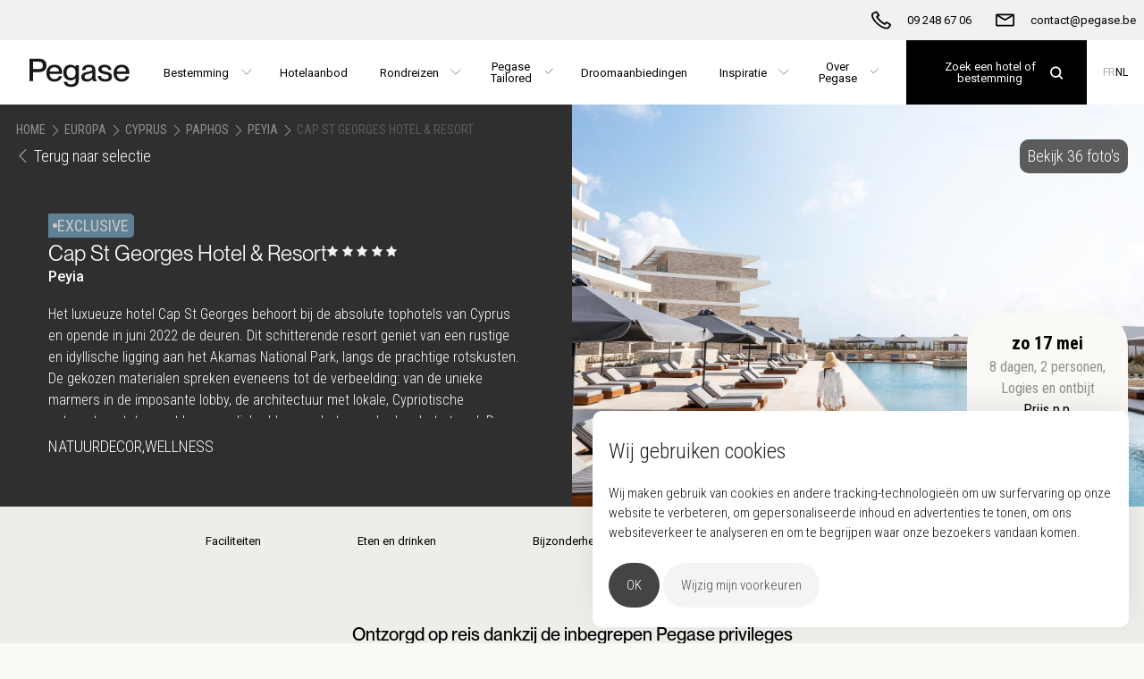

--- FILE ---
content_type: text/html; charset=utf-8
request_url: https://pegase.be/nl-be/cyprus/cap-st-george-hotel
body_size: 15170
content:

<!DOCTYPE html>
<html lang="nl">
<head>
    <meta http-equiv="X-UA-Compatible" content="IE=edge">
    <meta charset="utf-8" />
    <meta name="viewport" content="width=device-width, initial-scale=1.0, minimum-scale=1, user-scalable=no" />

    
    
    

        <title>Cap St Georges Hotel &amp;amp; Resort | Pegase</title>
    <meta name="description" content="Cap St Georges Hotel &amp;amp;amp; Resort is een schitterend luxeresort in Paphos, Cyprus. ✓ Idyllische ligging ✓ Stijlvolle kamers &amp;amp;amp; suites. Boek Cap St Georges bi" />
    <meta name="keywords" content="Cap St Georges Hotel &amp; Resort Peyia" />
    <!-- OG Tags -->
    <meta property="og:title" content="Cap St Georges Hotel &amp;amp; Resort | Pegase" />
    <meta property="og:description" content="Cap St Georges Hotel &amp;amp;amp; Resort is een schitterend luxeresort in Paphos, Cyprus. ✓ Idyllische ligging ✓ Stijlvolle kamers &amp;amp;amp; suites. Boek Cap St Georges bi" />
    <meta property="og:url" content="https://pegase.be/nl-be/cyprus/cap-st-george-hotel" />
    <meta property="og:image" content="https://pegase.be/nl-be/cyprus/cap-st-george-hotel/-/media/project/pegase/products/cyprus/cap-st-george/main-pool-front-guest.ashx" />
    <link rel="canonical" href="https://pegase.be/nl-be/cyprus/cap-st-george-hotel" />

            <!-- Start Google Tag Manager -->
        <script type="text/javascript" cookie-consent="tracking">
            (function (w, d, s, l, i) {
                w[l] = w[l] || []; w[l].push(
                    { 'gtm.start': new Date().getTime(), event: 'gtm.js' }
                ); var f = d.getElementsByTagName(s)[0],
                    j = d.createElement(s), dl = l != 'dataLayer' ? '&l=' + l : ''; j.async = true; j.src =
                        'https://www.googletagmanager.com/gtm.js?id=' + i + dl; f.parentNode.insertBefore(j, f);
            })(window, document, 'script', 'dataLayer', 'GTM-PXXTDKZ');
        </script>
        <!-- End Google Tag Manager -->
        <!-- Start Flowbox Flow -->
        <script>
            (function (d, id) {
                if (!window.flowbox) { var f = function () { f.q.push(arguments); }; f.q = []; window.flowbox = f; }
                if (d.getElementById(id)) { return; }
                var s = d.createElement('script'), fjs = d.scripts[d.scripts.length - 1]; s.id = id; s.async = true;
                s.src = 'https://connect.getflowbox.com/flowbox.js';
                fjs.parentNode.insertBefore(s, fjs);
            })(document, 'flowbox-js-embed');
        </script>
        <!-- End Flowbox Flow -->
        <!-- Start Tawk.to script -->
        <script src="https://embed.tawk.to/6720b52b4304e3196ad9f57e/1ieqe5b5d"></script>
        <!-- End Tawk.to script -->


    <link rel="stylesheet" type="text/css" href="//cdn.jsdelivr.net/npm/slick-carousel@1.8.1/slick/slick.css" />
    <link href="/public/Pegase/dist/main.css?v=Aabtb6wXFJM1eXmfhpJREuPw2MV9W6c4Moy2OOHIYBQ1" rel="stylesheet" type="text/css" />

    <link href="/public/Pegase/favicon.ico" rel="shortcut icon" />

    
</head>
<body class="page" data-site-name="Pegase">

    

        <!-- Google Tag Manager (noscript) -->
        <noscript>
            <iframe src="https://www.googletagmanager.com/ns.html?id=GTM-PXXTDKZ"
                    height="0" width="0" style="display:none;visibility:hidden"></iframe>
        </noscript>
        <!-- End Google Tag Manager (noscript) -->


<header class="header header--sticky">
    
    
    <nav class="navbar navbar--top">
        <div class="navbar__bar">
                <div class="navbar__item">
                        <a class="navbar__link" href="/nl-be" title="Home">
                            <svg class="navbar__logo navbar__logo--full">
                                <use href="/public/Pegase/defs.svg#brand-logo"></use>
                            </svg>
                        </a>
                </div>
                            <div class="navbar__item">
                    <a href="tel:09 248 67 06" title="09 248 67 06" class="navbar__link--sticky">
                        <svg class="navbar__icon">
                            <use href="/public/Pegase/defs.svg#phone" />
                        </svg>
                        <span class="navbar__text">09 248 67 06</span>
                    </a>
                </div>
                            <div class="navbar__item">
                    <a href="/cdn-cgi/l/email-protection#187b77766c797b6c58687d7f796b7d367a7d276b6d7a727d7b6c25487d7f796b7d3d2a2871767e77" title="contact@pegase.be" class="navbar__link--sticky">
                        <svg class="navbar__icon">
                            <use href="/public/Pegase/defs.svg#envelope" />
                        </svg>
                        <span class="navbar__text"><span class="__cf_email__" data-cfemail="83e0ecedf7e2e0f7c3f3e6e4e2f0e6ade1e6">[email&#160;protected]</span></span>
                    </a>
                </div>
                        

                <div
                     class="navbar__item--end navbar-search"
                     id="navbar-search"
                     data-search-page-url="/nl-be/zoeken"
                     data-destinations-page-url="/nl-be/bestemmingen"
                     data-placeholder-text="Zoek een hotel of bestemming"
                     data-language="nl-BE"
                     data-show-all-text="Toon alle resultaten"
                     data-no-results-text="Geen resultaten gevonden voor uw zoek opdracht. Klik hier om onze bestemmingen te ontdekken."></div>

            <div class="navbar__item navbar__item--hamburger">
                <a class="navbar__link">
                    <svg class="navbar__icon">
                        <use href="/public/Pegase/defs.svg#hamburger" />
                    </svg>
                </a>
            </div>
        </div>
    </nav>

</header>

    <div class="navbar-wrapper">
        <nav class="navbar navbar--bottom">
            <div class="navbar__bar">
                    <div class="navbar__item navbar__item--start">
                            <a class="navbar__link navbar__link--logo" href="/nl-be" title="Home">
                                <svg class="navbar__logo">
                                    <use href="/public/Pegase/defs.svg#brand-logo"></use>
                                </svg>
                            </a>
                    </div>
                                    <div class="navbar__links">
                                        <div class="navbar__item navbar__item--dropdown">
                                            <button class="navbar__link">
                                                <span class="navbar__text">
                                                    Bestemming
                                                </span>
                                            </button>
                                            <div class="navbar__shelf">

                                                <div class="navbar__shelf-row" id="destinations-navigation"
                                                     data-translations="{&quot;Search.QSM.NoDestinations&quot;:&quot;Geen bestemmingen&quot;,&quot;Search.QSM.TopHotels&quot;:&quot;Top hotels in&quot;,&quot;Search.QSM.Recommendations&quot;:&quot;Pegase aanbiedingen&quot;,&quot;Search.QSM.DiscoverAllHotels&quot;:&quot;Ontdek alle hotels in&quot;}"
                                                     data-language="nl-BE"
                                                     data-continents="[{&quot;id&quot;:&quot;07c81c8d-3528-48d2-90c4-c0319a131109&quot;,&quot;name&quot;:&quot;Afrika&quot;},{&quot;id&quot;:&quot;c70ed298-a162-4d1f-b021-af3e63914ec9&quot;,&quot;name&quot;:&quot;Azi&#235;&quot;},{&quot;id&quot;:&quot;46363f93-271e-4a0f-8ef7-e4c5102e5e57&quot;,&quot;name&quot;:&quot;Cara&#239;ben&quot;},{&quot;id&quot;:&quot;38429a1c-73ba-4c3c-bfca-bd83f8551f6b&quot;,&quot;name&quot;:&quot;Europa&quot;},{&quot;id&quot;:&quot;58967c5a-d72e-48af-88c4-ff997b28fca7&quot;,&quot;name&quot;:&quot;Midden-Oosten&quot;}]"
                                                     data-actions="[{&quot;icon&quot;:&quot;/-/media/project/pegase/icons/destinations.ashx&quot;,&quot;name&quot;:&quot;Overzicht bestemmingen&quot;,&quot;url&quot;:&quot;/nl-be/bestemmingen&quot;}]"
                                                     data-search-page-url="/nl-be/zoeken"
                                                     data-default-continent="38429a1c-73ba-4c3c-bfca-bd83f8551f6b"
                                                     data-default-country="49431b6f-5aa9-48b1-a370-4b9baa64e5a0">
                                                </div>
                                            </div>
                                        </div>
                                            <div class="navbar__item">
                                                <a class="navbar__link" href="/nl-be/zoeken" title="Hotelaanbod">
                                                    
                                                    <span class="navbar__text">
                                                        Hotelaanbod
                                                    </span>
                                                </a>
                                            </div>
                                            <div class="navbar__item navbar__item--dropdown">
                                                <button class="navbar__link">
                                                    
                                                    <span class="navbar__text">
                                                        Rondreizen
                                                    </span>
                                                </button>
                                                    <div class="navbar__shelf navbar__shelf--no-image">
                                                        <div class="navbar__shelf-row">
                                                            
                                                            
                                                                <div class="navbar__shelf-column-group navbar__shelf-column-group--bordered">
                                                                            <div class="navbar__shelf-column">
                                                                                    <a href="/nl-be/rondreizen" class="navbar__shelf-title">
                                                                                        Rondreizen
                                                                                    </a>
                                                                                                                                                                    <ul class="navbar__shelf-list navbar__shelf-list--0-col">
                                                                                                <li>
                                                                                                    <a
                                                                                                       href="/nl-be/rondreizen/afrika">
                                                                                                        Rondreizen Afrika
                                                                                                    </a>
                                                                                                </li>
                                                                                                <li>
                                                                                                    <a
                                                                                                       href="/nl-be/rondreizen/azie">
                                                                                                        Rondreizen Azi&#235;
                                                                                                    </a>
                                                                                                </li>
                                                                                                <li>
                                                                                                    <a
                                                                                                       href="/nl-be/rondreizen/europa">
                                                                                                        Rondreizen Europa
                                                                                                    </a>
                                                                                                </li>
                                                                                                <li>
                                                                                                    <a
                                                                                                       href="/nl-be/rondreizen/midden-oosten">
                                                                                                        Rondreizen Midden-Oosten
                                                                                                    </a>
                                                                                                </li>
                                                                                    </ul>
                                                                            </div>
                                                                </div>
                                                                                                                    </div>
                                                    </div>
                                            </div>
                                            <div class="navbar__item navbar__item--dropdown">
                                                <button class="navbar__link">
                                                    
                                                    <span class="navbar__text">
                                                        Pegase Tailored
                                                    </span>
                                                </button>
                                                    <div class="navbar__shelf navbar__shelf--no-image">
                                                        <div class="navbar__shelf-row">
                                                            
                                                            
                                                                <div class="navbar__shelf-column-group">
                                                                            <div class="navbar__shelf-column">
                                                                                    <a href="/nl-be/pegase-tailored" class="navbar__shelf-title">
                                                                                        Pegase Tailored
                                                                                    </a>
                                                                                                                                                                    <ul class="navbar__shelf-list navbar__shelf-list--0-col">
                                                                                                <li>
                                                                                                    <a
                                                                                                       href="/nl-be/rondreizen">
                                                                                                        Journeys
                                                                                                    </a>
                                                                                                </li>
                                                                                                <li>
                                                                                                    <a
                                                                                                       href="/nl-be/unieke-verblijven">
                                                                                                        Unique stays
                                                                                                    </a>
                                                                                                </li>
                                                                                                <li>
                                                                                                    <a
                                                                                                       href="/nl-be/belevingen">
                                                                                                        Once in a lifetime
                                                                                                    </a>
                                                                                                </li>
                                                                                    </ul>
                                                                            </div>
                                                                </div>
                                                                                                                    </div>
                                                    </div>
                                            </div>
                                            <div class="navbar__item">
                                                <a class="navbar__link" href="/nl-be/promoties/droomaanbiedingen" title="Droomaanbiedingen">
                                                    
                                                    <span class="navbar__text">
                                                        Droomaanbiedingen
                                                    </span>
                                                </a>
                                            </div>
                                            <div class="navbar__item navbar__item--dropdown">
                                                <button class="navbar__link">
                                                    
                                                    <span class="navbar__text">
                                                        Inspiratie
                                                    </span>
                                                </button>
                                                    <div class="navbar__shelf navbar__shelf--no-image">
                                                        <div class="navbar__shelf-row">
                                                            
                                                            
                                                                <div class="navbar__shelf-column-group">
                                                                            <div class="navbar__shelf-column">
                                                                                    <span class="navbar__shelf-title">
                                                                                        Inspiratie
                                                                                    </span>
                                                                                                                                                                    <ul class="navbar__shelf-list navbar__shelf-list--0-col">
                                                                                                <li>
                                                                                                    <a
                                                                                                       href="/nl-be/nieuw-bij-pegase">
                                                                                                        Nieuw bij Pegase
                                                                                                    </a>
                                                                                                </li>
                                                                                                <li>
                                                                                                    <a
                                                                                                       href="/nl-be/blog">
                                                                                                        Blog
                                                                                                    </a>
                                                                                                </li>
                                                                                    </ul>
                                                                            </div>
                                                                </div>
                                                                                                                    </div>
                                                    </div>
                                            </div>
                                            <div class="navbar__item navbar__item--dropdown">
                                                <button class="navbar__link">
                                                    
                                                    <span class="navbar__text">
                                                        Over Pegase
                                                    </span>
                                                </button>
                                                    <div class="navbar__shelf navbar__shelf--align-right">
                                                        <div class="navbar__shelf-row">
                                                            
                                                            
                                                                <div class="navbar__shelf-column-group navbar__shelf-column-group--bordered">
                                                                            <div class="navbar__shelf-column">
                                                                                    <span class="navbar__shelf-title">
                                                                                        Pegase
                                                                                    </span>
                                                                                                                                                                    <ul class="navbar__shelf-list navbar__shelf-list--0-col">
                                                                                                <li>
                                                                                                    <a
                                                                                                       href="/nl-be/over-pegase">
                                                                                                        Over Pegase
                                                                                                    </a>
                                                                                                </li>
                                                                                                <li>
                                                                                                    <a
                                                                                                       href="/nl-be/pegase-privileges">
                                                                                                        Pegase Privileges
                                                                                                    </a>
                                                                                                </li>
                                                                                                <li>
                                                                                                    <a
                                                                                                       href="/nl-be/pegase-tailored">
                                                                                                        Pegase Tailored
                                                                                                    </a>
                                                                                                </li>
                                                                                                <li>
                                                                                                    <a
                                                                                                       href="/nl-be/pegase-partners">
                                                                                                        Onze reiskantoren
                                                                                                    </a>
                                                                                                </li>
                                                                                                <li>
                                                                                                    <a
                                                                                                       href="/nl-be/reisbrochures">
                                                                                                        Magazines
                                                                                                    </a>
                                                                                                </li>
                                                                                                <li>
                                                                                                    <a
                                                                                                       href="/nl-be/contact">
                                                                                                        Contact
                                                                                                    </a>
                                                                                                </li>
                                                                                                <li>
                                                                                                    <a
                                                                                                       href="/nl-be/duurzaamheid">
                                                                                                        Duurzaamheid
                                                                                                    </a>
                                                                                                </li>
                                                                                    </ul>
                                                                            </div>
                                                                            <div class="navbar__shelf-column">
                                                                                    <span class="navbar__shelf-title">
                                                                                        Info &amp; diensten
                                                                                    </span>
                                                                                                                                                                    <ul class="navbar__shelf-list navbar__shelf-list--2-col">
                                                                                                <li>
                                                                                                    <a
                                                                                                       href="/nl-be/info/luchthavenvervoer">
                                                                                                        Luchthavenvervoer
                                                                                                    </a>
                                                                                                </li>
                                                                                                <li>
                                                                                                    <a
                                                                                                       href="/nl-be/reisvoorwaarden">
                                                                                                        Reisvoorwaarden
                                                                                                    </a>
                                                                                                </li>
                                                                                                <li>
                                                                                                    <a
                                                                                                       href="/nl-be/reisverzekeringen">
                                                                                                        Verzekeringen
                                                                                                    </a>
                                                                                                </li>
                                                                                                <li>
                                                                                                    <a
                                                                                                       href="/nl-be/info/vvr-en-anvr">
                                                                                                        VVR &amp; ANVR
                                                                                                    </a>
                                                                                                </li>
                                                                                    </ul>
                                                                            </div>
                                                                </div>
                                                                                                                    </div>
                                                    </div>
                                            </div>
                    </div>
                <div class="navbar__end">
                        <div id="navbar-search"
                             class="navbar-search"
                             data-search-page-url="/nl-be/zoeken"
                             data-destinations-page-url="/nl-be/bestemmingen"
                             data-placeholder-text="Zoek een hotel of bestemming"
                             data-language="nl-BE"
                             data-show-all-text="Toon alle resultaten"
                             data-no-results-text="Geen resultaten gevonden voor uw zoek opdracht. Klik hier om onze bestemmingen te ontdekken."></div>
                                            <div class="navbar__item navbar__item--end navbar__item--dropdown navbar__item--languages">
                                    <a class="navbar__language" href="/fr-be/chypre/cap-st-george-hotel">
                                        FR
                                    </a>
                                    <a class="navbar__language navbar__language--current" href="/nl-be/cyprus/cap-st-george-hotel">
                                        NL
                                    </a>
                        </div>
                </div>
            </div>
                <div class="navbar__shelf navbar__shelf--languages">
                            <a class="navbar__language" href="/fr-be/chypre/cap-st-george-hotel">
                                FR
                            </a>
                            <a class="navbar__language navbar__language--current" href="/nl-be/cyprus/cap-st-george-hotel">
                                NL
                            </a>
                </div>
        </nav>
    </div>
<div class="page--nav-backdrop"></div>




    <div class="hero hero--product-page">
        <div class="hero__media">
                <div class="hero__mediacontentwrapper slick-cloned" style="width:100%">
                    <img src="/-/media/project/pegase/products/cyprus/cap-st-george/main-pool-front-guest.ashx?la=nl-BE&amp;h=1067&amp;w=1600&amp;mw=1600&amp;hash=F8D6B3A65876D9CDA892712AA24B4221" class="hero__mediacontent" alt="" />
                </div>
                                <div class="hero__mediacontentwrapper hero__mediacontentwrapper--gallery">
                        <img data-lazy="/-/media/project/pegase/products/cyprus/cap-st-george/main-pool-front-guest.ashx?mw=1600&amp;hash=BDE69AE2B7D3EFA05BBCE313B2A9A15A" data-src="/-/media/project/pegase/products/cyprus/cap-st-george/main-pool-front-guest.ashx?mw=1600&amp;hash=BDE69AE2B7D3EFA05BBCE313B2A9A15A" class="hero__mediacontent" />
                    </div>
                    <div class="hero__mediacontentwrapper hero__mediacontentwrapper--gallery">
                        <img data-lazy="/-/media/project/pegase/products/cyprus/cap-st-george/new-26022025/002-l-lounge-lobby_90453635.ashx?mw=1600&amp;hash=3F60F5CC025FE078B08E1B802338238C" data-src="/-/media/project/pegase/products/cyprus/cap-st-george/new-26022025/002-l-lounge-lobby_90453635.ashx?mw=1600&amp;hash=3F60F5CC025FE078B08E1B802338238C" class="hero__mediacontent" />
                    </div>
                    <div class="hero__mediacontentwrapper hero__mediacontentwrapper--gallery">
                        <img data-lazy="/-/media/project/pegase/products/cyprus/cap-st-george/new-26022025/005-p-pool_90453575.ashx?mw=1600&amp;hash=09783DA70C8384EA6137DA09AB70A04A" data-src="/-/media/project/pegase/products/cyprus/cap-st-george/new-26022025/005-p-pool_90453575.ashx?mw=1600&amp;hash=09783DA70C8384EA6137DA09AB70A04A" class="hero__mediacontent" />
                    </div>
                    <div class="hero__mediacontentwrapper hero__mediacontentwrapper--gallery">
                        <img data-lazy="/-/media/project/pegase/products/cyprus/cap-st-george/new-26022025/006-p-pool_90453579.ashx?mw=1600&amp;hash=70A0ED41FA4DA7B5537C06393B05EA05" data-src="/-/media/project/pegase/products/cyprus/cap-st-george/new-26022025/006-p-pool_90453579.ashx?mw=1600&amp;hash=70A0ED41FA4DA7B5537C06393B05EA05" class="hero__mediacontent" />
                    </div>
                    <div class="hero__mediacontentwrapper hero__mediacontentwrapper--gallery">
                        <img data-lazy="/-/media/project/pegase/products/cyprus/cap-st-george/new-26022025/008-bd-bathroom-example-double-room-standard-pool-view-cap-thalassa-room_90453518.ashx?mw=1600&amp;hash=4C96AAF6D568858CBCAB3164FD00DFE2" data-src="/-/media/project/pegase/products/cyprus/cap-st-george/new-26022025/008-bd-bathroom-example-double-room-standard-pool-view-cap-thalassa-room_90453518.ashx?mw=1600&amp;hash=4C96AAF6D568858CBCAB3164FD00DFE2" class="hero__mediacontent" />
                    </div>
                    <div class="hero__mediacontentwrapper hero__mediacontentwrapper--gallery">
                        <img data-lazy="/-/media/project/pegase/products/cyprus/cap-st-george/new-26022025/009-w-room-example-double-room-standard-pool-view-cap-thalassa-room_90453530.ashx?mw=1600&amp;hash=5334BEEE7806E61469142A204DE1AB00" data-src="/-/media/project/pegase/products/cyprus/cap-st-george/new-26022025/009-w-room-example-double-room-standard-pool-view-cap-thalassa-room_90453530.ashx?mw=1600&amp;hash=5334BEEE7806E61469142A204DE1AB00" class="hero__mediacontent" />
                    </div>
                    <div class="hero__mediacontentwrapper hero__mediacontentwrapper--gallery">
                        <img data-lazy="/-/media/project/pegase/products/cyprus/cap-st-george/new-26022025/010-w-room-example-double-room-superior-sea-view-cap-superior-room_90453525.ashx?mw=1600&amp;hash=FAD47256E691AF1BA05A06890EA361AC" data-src="/-/media/project/pegase/products/cyprus/cap-st-george/new-26022025/010-w-room-example-double-room-superior-sea-view-cap-superior-room_90453525.ashx?mw=1600&amp;hash=FAD47256E691AF1BA05A06890EA361AC" class="hero__mediacontent" />
                    </div>
                    <div class="hero__mediacontentwrapper hero__mediacontentwrapper--gallery">
                        <img data-lazy="/-/media/project/pegase/products/cyprus/cap-st-george/new-26022025/012-bd-bathroom-example-double-room-deluxe-sea-view-cap-deluxe-room-_92446108.ashx?mw=1600&amp;hash=531B7152B96D4648CA30E51B4E69DE71" data-src="/-/media/project/pegase/products/cyprus/cap-st-george/new-26022025/012-bd-bathroom-example-double-room-deluxe-sea-view-cap-deluxe-room-_92446108.ashx?mw=1600&amp;hash=531B7152B96D4648CA30E51B4E69DE71" class="hero__mediacontent" />
                    </div>
                    <div class="hero__mediacontentwrapper hero__mediacontentwrapper--gallery">
                        <img data-lazy="/-/media/project/pegase/products/cyprus/cap-st-george/new-26022025/013-w-room-example-double-room-deluxe-sea-view-cap-deluxe-room-_90453509.ashx?mw=1600&amp;hash=FF02B30E38E2F2841FD1D1A22A40EA09" data-src="/-/media/project/pegase/products/cyprus/cap-st-george/new-26022025/013-w-room-example-double-room-deluxe-sea-view-cap-deluxe-room-_90453509.ashx?mw=1600&amp;hash=FF02B30E38E2F2841FD1D1A22A40EA09" class="hero__mediacontent" />
                    </div>
                    <div class="hero__mediacontentwrapper hero__mediacontentwrapper--gallery">
                        <img data-lazy="/-/media/project/pegase/products/cyprus/cap-st-george/new-26022025/015-bd-bathroom-example-double-room-deluxe-sea-view-cap-deluxe-room-_90453517.ashx?mw=1600&amp;hash=00D989D8EF2985B30B3CB2E4F83978D2" data-src="/-/media/project/pegase/products/cyprus/cap-st-george/new-26022025/015-bd-bathroom-example-double-room-deluxe-sea-view-cap-deluxe-room-_90453517.ashx?mw=1600&amp;hash=00D989D8EF2985B30B3CB2E4F83978D2" class="hero__mediacontent" />
                    </div>
                    <div class="hero__mediacontentwrapper hero__mediacontentwrapper--gallery">
                        <img data-lazy="/-/media/project/pegase/products/cyprus/cap-st-george/new-26022025/020-w-room-example-double-room-standard-sea-view-residence-panorama-room_90453527.ashx?mw=1600&amp;hash=75583CCDB538A618DE47DB03ABE7A32C" data-src="/-/media/project/pegase/products/cyprus/cap-st-george/new-26022025/020-w-room-example-double-room-standard-sea-view-residence-panorama-room_90453527.ashx?mw=1600&amp;hash=75583CCDB538A618DE47DB03ABE7A32C" class="hero__mediacontent" />
                    </div>
                    <div class="hero__mediacontentwrapper hero__mediacontentwrapper--gallery">
                        <img data-lazy="/-/media/project/pegase/products/cyprus/cap-st-george/new-26022025/024-w-room-example-suite-prestige-sea-view-residence-one-bedroom-suite-with-private-pool-_90453718.ashx?mw=1600&amp;hash=139DD19B0B31DEEF2E010B4FDBE8D26B" data-src="/-/media/project/pegase/products/cyprus/cap-st-george/new-26022025/024-w-room-example-suite-prestige-sea-view-residence-one-bedroom-suite-with-private-pool-_90453718.ashx?mw=1600&amp;hash=139DD19B0B31DEEF2E010B4FDBE8D26B" class="hero__mediacontent" />
                    </div>
                    <div class="hero__mediacontentwrapper hero__mediacontentwrapper--gallery">
                        <img data-lazy="/-/media/project/pegase/products/cyprus/cap-st-george/new-26022025/028-r-restaurant_92437471.ashx?mw=1600&amp;hash=52AAB0646128BCAFEC2E133D43A58B3A" data-src="/-/media/project/pegase/products/cyprus/cap-st-george/new-26022025/028-r-restaurant_92437471.ashx?mw=1600&amp;hash=52AAB0646128BCAFEC2E133D43A58B3A" class="hero__mediacontent" />
                    </div>
                    <div class="hero__mediacontentwrapper hero__mediacontentwrapper--gallery">
                        <img data-lazy="/-/media/project/pegase/products/cyprus/cap-st-george/new-26022025/029-ba-bar_92446112.ashx?mw=1600&amp;hash=5103BCA12DF926BBA494F6E3D0D04211" data-src="/-/media/project/pegase/products/cyprus/cap-st-george/new-26022025/029-ba-bar_92446112.ashx?mw=1600&amp;hash=5103BCA12DF926BBA494F6E3D0D04211" class="hero__mediacontent" />
                    </div>
                    <div class="hero__mediacontentwrapper hero__mediacontentwrapper--gallery">
                        <img data-lazy="/-/media/project/pegase/products/cyprus/cap-st-george/new-26022025/030-r-restaurant_92446113.ashx?mw=1600&amp;hash=D358E9B509570EAA0E877FCF030C1F95" data-src="/-/media/project/pegase/products/cyprus/cap-st-george/new-26022025/030-r-restaurant_92446113.ashx?mw=1600&amp;hash=D358E9B509570EAA0E877FCF030C1F95" class="hero__mediacontent" />
                    </div>
                    <div class="hero__mediacontentwrapper hero__mediacontentwrapper--gallery">
                        <img data-lazy="/-/media/project/pegase/products/cyprus/cap-st-george/new-26022025/032-r-restaurant_90453676.ashx?mw=1600&amp;hash=5F2CCBB023AD413C1953CDEC6D88F848" data-src="/-/media/project/pegase/products/cyprus/cap-st-george/new-26022025/032-r-restaurant_90453676.ashx?mw=1600&amp;hash=5F2CCBB023AD413C1953CDEC6D88F848" class="hero__mediacontent" />
                    </div>
                    <div class="hero__mediacontentwrapper hero__mediacontentwrapper--gallery">
                        <img data-lazy="/-/media/project/pegase/products/cyprus/cap-st-george/new-26022025/035-r-restaurant_90453681.ashx?mw=1600&amp;hash=7F7E2B6561FEA5A71293C23650CAFBAE" data-src="/-/media/project/pegase/products/cyprus/cap-st-george/new-26022025/035-r-restaurant_90453681.ashx?mw=1600&amp;hash=7F7E2B6561FEA5A71293C23650CAFBAE" class="hero__mediacontent" />
                    </div>
                    <div class="hero__mediacontentwrapper hero__mediacontentwrapper--gallery">
                        <img data-lazy="/-/media/project/pegase/products/cyprus/cap-st-george/new-26022025/036-r-restaurant_90453601.ashx?mw=1600&amp;hash=05EDDD3A6CE56453F5F0098FB2724A46" data-src="/-/media/project/pegase/products/cyprus/cap-st-george/new-26022025/036-r-restaurant_90453601.ashx?mw=1600&amp;hash=05EDDD3A6CE56453F5F0098FB2724A46" class="hero__mediacontent" />
                    </div>
                    <div class="hero__mediacontentwrapper hero__mediacontentwrapper--gallery">
                        <img data-lazy="/-/media/project/pegase/products/cyprus/cap-st-george/new-26022025/037-ba-bar_90453736.ashx?mw=1600&amp;hash=40C91C3B3979FA24004FE198FC185C37" data-src="/-/media/project/pegase/products/cyprus/cap-st-george/new-26022025/037-ba-bar_90453736.ashx?mw=1600&amp;hash=40C91C3B3979FA24004FE198FC185C37" class="hero__mediacontent" />
                    </div>
                    <div class="hero__mediacontentwrapper hero__mediacontentwrapper--gallery">
                        <img data-lazy="/-/media/project/pegase/products/cyprus/cap-st-george/new-26022025/039-r-restaurant_90453508.ashx?mw=1600&amp;hash=104132CCDD699522C85E89843DDFD715" data-src="/-/media/project/pegase/products/cyprus/cap-st-george/new-26022025/039-r-restaurant_90453508.ashx?mw=1600&amp;hash=104132CCDD699522C85E89843DDFD715" class="hero__mediacontent" />
                    </div>
                    <div class="hero__mediacontentwrapper hero__mediacontentwrapper--gallery">
                        <img data-lazy="/-/media/project/pegase/products/cyprus/cap-st-george/new-26022025/040-r-restaurant_92446119.ashx?mw=1600&amp;hash=6BC9D952C96D8B6DC849BBB616D27D48" data-src="/-/media/project/pegase/products/cyprus/cap-st-george/new-26022025/040-r-restaurant_92446119.ashx?mw=1600&amp;hash=6BC9D952C96D8B6DC849BBB616D27D48" class="hero__mediacontent" />
                    </div>
                    <div class="hero__mediacontentwrapper hero__mediacontentwrapper--gallery">
                        <img data-lazy="/-/media/project/pegase/products/cyprus/cap-st-george/new-26022025/048-p-pool_92446128.ashx?mw=1600&amp;hash=FC30BA053888603BE46172D86F3F0D6B" data-src="/-/media/project/pegase/products/cyprus/cap-st-george/new-26022025/048-p-pool_92446128.ashx?mw=1600&amp;hash=FC30BA053888603BE46172D86F3F0D6B" class="hero__mediacontent" />
                    </div>
                    <div class="hero__mediacontentwrapper hero__mediacontentwrapper--gallery">
                        <img data-lazy="/-/media/project/pegase/products/cyprus/cap-st-george/new-26022025/051-wel-health-beauty_92446131.ashx?mw=1600&amp;hash=E2B98B6BD245429E720201891E361C84" data-src="/-/media/project/pegase/products/cyprus/cap-st-george/new-26022025/051-wel-health-beauty_92446131.ashx?mw=1600&amp;hash=E2B98B6BD245429E720201891E361C84" class="hero__mediacontent" />
                    </div>
                    <div class="hero__mediacontentwrapper hero__mediacontentwrapper--gallery">
                        <img data-lazy="/-/media/project/pegase/products/cyprus/cap-st-george/new-26022025/052-wel-health-beauty_92446132.ashx?mw=1600&amp;hash=24068BB41389AAB39F1C84858170004D" data-src="/-/media/project/pegase/products/cyprus/cap-st-george/new-26022025/052-wel-health-beauty_92446132.ashx?mw=1600&amp;hash=24068BB41389AAB39F1C84858170004D" class="hero__mediacontent" />
                    </div>
                    <div class="hero__mediacontentwrapper hero__mediacontentwrapper--gallery">
                        <img data-lazy="/-/media/project/pegase/products/cyprus/cap-st-george/new-26022025/053-wel-health-beauty_92446133.ashx?mw=1600&amp;hash=2B7588DF84F0A5C785C6ACC3CFAE98E6" data-src="/-/media/project/pegase/products/cyprus/cap-st-george/new-26022025/053-wel-health-beauty_92446133.ashx?mw=1600&amp;hash=2B7588DF84F0A5C785C6ACC3CFAE98E6" class="hero__mediacontent" />
                    </div>
                    <div class="hero__mediacontentwrapper hero__mediacontentwrapper--gallery">
                        <img data-lazy="/-/media/project/pegase/products/cyprus/cap-st-george/new-26022025/058-hb-indoor-pool_92446137.ashx?mw=1600&amp;hash=365CAE96E104CE853F7FA141F8C01C5F" data-src="/-/media/project/pegase/products/cyprus/cap-st-george/new-26022025/058-hb-indoor-pool_92446137.ashx?mw=1600&amp;hash=365CAE96E104CE853F7FA141F8C01C5F" class="hero__mediacontent" />
                    </div>
                    <div class="hero__mediacontentwrapper hero__mediacontentwrapper--gallery">
                        <img data-lazy="/-/media/project/pegase/products/cyprus/cap-st-george/new-26022025/059-hb-indoor-pool_92446138.ashx?mw=1600&amp;hash=247C2C901CF2CA9AE3FE33DAA8C65B56" data-src="/-/media/project/pegase/products/cyprus/cap-st-george/new-26022025/059-hb-indoor-pool_92446138.ashx?mw=1600&amp;hash=247C2C901CF2CA9AE3FE33DAA8C65B56" class="hero__mediacontent" />
                    </div>
                    <div class="hero__mediacontentwrapper hero__mediacontentwrapper--gallery">
                        <img data-lazy="/-/media/project/pegase/products/cyprus/cap-st-george/new-26022025/060-hb-indoor-pool_92446139.ashx?mw=1600&amp;hash=348970D33C0F5EC43C5186C00F0CE26C" data-src="/-/media/project/pegase/products/cyprus/cap-st-george/new-26022025/060-hb-indoor-pool_92446139.ashx?mw=1600&amp;hash=348970D33C0F5EC43C5186C00F0CE26C" class="hero__mediacontent" />
                    </div>
                    <div class="hero__mediacontentwrapper hero__mediacontentwrapper--gallery">
                        <img data-lazy="/-/media/project/pegase/products/cyprus/cap-st-george/new-26022025/065-f-sports-and-leisure_92446145.ashx?mw=1600&amp;hash=B228179AA72CDECE20B8675CEC5CCB26" data-src="/-/media/project/pegase/products/cyprus/cap-st-george/new-26022025/065-f-sports-and-leisure_92446145.ashx?mw=1600&amp;hash=B228179AA72CDECE20B8675CEC5CCB26" class="hero__mediacontent" />
                    </div>
                    <div class="hero__mediacontentwrapper hero__mediacontentwrapper--gallery">
                        <img data-lazy="/-/media/project/pegase/products/cyprus/cap-st-george/new-26022025/069-s-beach_92437475.ashx?mw=1600&amp;hash=BECCA6353EA5ADAFDD6A70A1F42FE7E6" data-src="/-/media/project/pegase/products/cyprus/cap-st-george/new-26022025/069-s-beach_92437475.ashx?mw=1600&amp;hash=BECCA6353EA5ADAFDD6A70A1F42FE7E6" class="hero__mediacontent" />
                    </div>
                    <div class="hero__mediacontentwrapper hero__mediacontentwrapper--gallery">
                        <img data-lazy="/-/media/project/pegase/products/cyprus/cap-st-george/new-26022025/087-te-terrace_92446160.ashx?mw=1600&amp;hash=E23118D0E75A55074BF261467C5DE4EE" data-src="/-/media/project/pegase/products/cyprus/cap-st-george/new-26022025/087-te-terrace_92446160.ashx?mw=1600&amp;hash=E23118D0E75A55074BF261467C5DE4EE" class="hero__mediacontent" />
                    </div>
                    <div class="hero__mediacontentwrapper hero__mediacontentwrapper--gallery">
                        <img data-lazy="/-/media/project/pegase/products/cyprus/cap-st-george/new-26022025/088-rv-view-from-the-room_94124567.ashx?mw=1600&amp;hash=6C6FCACA580DA48B7BC2EAD8EB189C7C" data-src="/-/media/project/pegase/products/cyprus/cap-st-george/new-26022025/088-rv-view-from-the-room_94124567.ashx?mw=1600&amp;hash=6C6FCACA580DA48B7BC2EAD8EB189C7C" class="hero__mediacontent" />
                    </div>
                    <div class="hero__mediacontentwrapper hero__mediacontentwrapper--gallery">
                        <img data-lazy="/-/media/project/pegase/products/cyprus/cap-st-george/new-26022025/089-rv-view-from-the-room_94124569.ashx?mw=1600&amp;hash=0834D605090FF3FD2706AB003E6FFF5D" data-src="/-/media/project/pegase/products/cyprus/cap-st-george/new-26022025/089-rv-view-from-the-room_94124569.ashx?mw=1600&amp;hash=0834D605090FF3FD2706AB003E6FFF5D" class="hero__mediacontent" />
                    </div>
                    <div class="hero__mediacontentwrapper hero__mediacontentwrapper--gallery">
                        <img data-lazy="/-/media/project/pegase/products/cyprus/cap-st-george/new-26022025/090-te-terrace_107204362.ashx?mw=1600&amp;hash=21095620416AFFC9A249AF0CBB4BBE87" data-src="/-/media/project/pegase/products/cyprus/cap-st-george/new-26022025/090-te-terrace_107204362.ashx?mw=1600&amp;hash=21095620416AFFC9A249AF0CBB4BBE87" class="hero__mediacontent" />
                    </div>
                    <div class="hero__mediacontentwrapper hero__mediacontentwrapper--gallery">
                        <img data-lazy="/-/media/project/pegase/products/cyprus/cap-st-george/new-26022025/091-r-restaurant_107204363.ashx?mw=1600&amp;hash=2408908B75CB306432919793F17FACA3" data-src="/-/media/project/pegase/products/cyprus/cap-st-george/new-26022025/091-r-restaurant_107204363.ashx?mw=1600&amp;hash=2408908B75CB306432919793F17FACA3" class="hero__mediacontent" />
                    </div>
                    <div class="hero__mediacontentwrapper hero__mediacontentwrapper--gallery">
                        <img data-lazy="/-/media/project/pegase/products/cyprus/cap-st-george/new-26022025/093-ba-bar_107204365.ashx?mw=1600&amp;hash=4031D9D70DAF292F19D4BA6DC065AD0F" data-src="/-/media/project/pegase/products/cyprus/cap-st-george/new-26022025/093-ba-bar_107204365.ashx?mw=1600&amp;hash=4031D9D70DAF292F19D4BA6DC065AD0F" class="hero__mediacontent" />
                    </div>
        </div>
        <div class="hero__content">
            <div class="hero__actions">
                <div class="hero__actions__row hero__actions__row--breadcrumbs uppercase">
                    <a class="hero__breadcrumb" href="/">Home</a>
                    <svg class="icon icon-arrow-left">
                        <use href="/public/Pegase/defs.svg#arrow-right"></use>
                    </svg>

                        <span class="hero__breadcrumb">Europa</span>
                        <svg class="icon icon-arrow-left">
                            <use href="/public/Pegase/defs.svg#arrow-right"></use>
                        </svg>

                        <a class="hero__breadcrumb" href="/nl-be/cyprus">Cyprus</a>
                        <svg class="icon icon-arrow-left">
                            <use href="/public/Pegase/defs.svg#arrow-right"></use>
                        </svg>

                        <a class="hero__breadcrumb" href="/nl-be/cyprus/paphos">Paphos</a>
                        <svg class="icon icon-arrow-left">
                            <use href="/public/Pegase/defs.svg#arrow-right"></use>
                        </svg>

                        <a class="hero__breadcrumb" href="/nl-be/cyprus/paphos/peyia">Peyia</a>
                        <svg class="icon icon-arrow-left">
                            <use href="/public/Pegase/defs.svg#arrow-right"></use>
                        </svg>

                    <span class="hero__breadcrumb hero__breadcrumb--last">Cap St Georges Hotel &amp; Resort</span>
                </div>
                <div class="hero__actions__row">
                        <a class="hero__back" href="/nl-be/zoeken#HPFO013" data-returnurl="/nl-be/zoeken#HPFO013">
                            <svg class="icon icon-arrow-left">
                                <use href="/public/Pegase/defs.svg#arrow-left"></use>
                            </svg>
                            Terug naar selectie
                        </a>
                                            <a class="hero__gallery gallery__icon">
                            <svg class="icon icon--ui-gallery">
                                <use href="/public/Pegase/defs.svg#galleryimage"></use>
                            </svg>
                            <div class="gallery__amount">
                                Bekijk 36 foto&#39;s
                            </div>
                        </a>
                </div>
            </div>

                <div class="hero__content__image-container">
                    <img src="/-/media/project/pegase/products/cyprus/cap-st-george/main-pool-front-guest.ashx?la=nl-BE&amp;h=1067&amp;w=1600&amp;mw=1600&amp;hash=F8D6B3A65876D9CDA892712AA24B4221" class="" alt="" />
                </div>
            <div class="hero__content__container">
                    <div class="hero__stars">
                            <svg class="icon icon--star">
                                <use href="/public/Pegase/defs.svg#star"></use>
                            </svg>
                            <svg class="icon icon--star">
                                <use href="/public/Pegase/defs.svg#star"></use>
                            </svg>
                            <svg class="icon icon--star">
                                <use href="/public/Pegase/defs.svg#star"></use>
                            </svg>
                            <svg class="icon icon--star">
                                <use href="/public/Pegase/defs.svg#star"></use>
                            </svg>
                            <svg class="icon icon--star">
                                <use href="/public/Pegase/defs.svg#star"></use>
                            </svg>
                    </div>
                                    <div class="travelcard__label--container">
                            <div class="travelcard__label travelcard__label--exclusive">
                                <span class="travelcard__label--bullet"></span>
                                <span class="travelcard__label--name">Exclusive</span>
                            </div>
                    </div>
                <h1 class="hero__title">
                    Cap St Georges Hotel &amp; Resort
                        <div class="hero__stars">
                                <svg class="icon icon--star">
                                    <use href="/public/Pegase/defs.svg#star"></use>
                                </svg>
                                <svg class="icon icon--star">
                                    <use href="/public/Pegase/defs.svg#star"></use>
                                </svg>
                                <svg class="icon icon--star">
                                    <use href="/public/Pegase/defs.svg#star"></use>
                                </svg>
                                <svg class="icon icon--star">
                                    <use href="/public/Pegase/defs.svg#star"></use>
                                </svg>
                                <svg class="icon icon--star">
                                    <use href="/public/Pegase/defs.svg#star"></use>
                                </svg>
                        </div>
                </h1>

                    <div class="hero__location  hero__label--transparent">
                        Peyia
                    </div>

                    <div class="hero__text">
                        Het luxueuze hotel Cap St Georges behoort bij de absolute tophotels van Cyprus en opende in juni 2022 de deuren. Dit schitterende resort geniet van een rustige en idyllische ligging aan het Akamas National Park, langs de prachtige rotskusten.  De gekozen materialen spreken eveneens tot de verbeelding: van de unieke marmers in de imposante lobby, de architectuur met lokale, Cypriotische natuursteen tot meest luxueuze ligbedden aan het zwembad en het strand. De kamers en suites in het resort zijn uiterst elegant ingericht en baden in het licht en behoren tot de ruimste van Cyprus. &rsquo;s Avonds is de &lsquo;Agora Village Square&rsquo; de place to be met de verschillende uitstekende restaurants, luxueuze shops en zelfs een mini cinema. Herbronnen kan u in de uitstekende &lsquo;Cleopatra Spa&rsquo; van maar liefst 2585 m&sup2; waar u ondermeer geniet van de beste holistische behandelingen en kunt gebruikmaken van het prachtige binnenzwembad en talloze ontspanningsmogelijkheden. Kortom, welkom in Cyprus nieuwste topadres!
                    </div>

                    <ul class="hero__tags tags list">
                                <li class="tags__tag">
                                    Natuurdecor
                                        <span>,</span>
                                </li>
                                <li class="tags__tag">
                                    Wellness
                                </li>
                    </ul>
            </div>
        </div>
            <div class="acco-summary__container"
                 id="product-header-travel-details"
                 data-travel-details="{&quot;catalogueIds&quot;:[1],&quot;officeIds&quot;:[1,2,3,15,17,24],&quot;productCode&quot;:&quot;HPFO013&quot;,&quot;accommodationCode&quot;:&quot;A2A&quot;,&quot;regimeCode&quot;:&quot;BB&quot;,&quot;isOnRequest&quot;:false,&quot;serviceType&quot;:3,&quot;tags&quot;:[{&quot;id&quot;:18,&quot;name&quot;:{&quot;nl-BE&quot;:&quot;Exclusive&quot;,&quot;fr-BE&quot;:&quot;Exclusive&quot;,&quot;en-GB&quot;:&quot;Exclusive&quot;}}],&quot;serviceTypes&quot;:[8,7,3,13],&quot;fromDate&quot;:&quot;2026-05-17T00:00:00+00:00&quot;,&quot;fromDateTicks&quot;:639145728000000000,&quot;stayFromDate&quot;:&quot;2026-05-17T00:00:00+00:00&quot;,&quot;stayFromDateTicks&quot;:639145728000000000,&quot;stayToDate&quot;:&quot;2026-05-24T00:00:00+00:00&quot;,&quot;stayToDateTicks&quot;:639151776000000000,&quot;toDate&quot;:&quot;2026-05-24T00:00:00+00:00&quot;,&quot;toDateTicks&quot;:639151776000000000,&quot;duration&quot;:8,&quot;durationPriority&quot;:0,&quot;latitude&quot;:34.7753944,&quot;longitude&quot;:32.42178,&quot;countryId&quot;:59,&quot;regionId&quot;:35,&quot;oordId&quot;:584,&quot;price&quot;:4142.3280203333334,&quot;originalPrice&quot;:1224.6830453333334,&quot;flightPrice&quot;:914.43924533333336,&quot;averagePricePerPerson&quot;:2071.1640101666667,&quot;averageOriginalPricePerPerson&quot;:612.34152266666672,&quot;averageFlightPricePerPerson&quot;:457.21962266666668,&quot;adultCount&quot;:2,&quot;childCount&quot;:0,&quot;infantCount&quot;:0,&quot;transportOrder&quot;:0,&quot;outwardDepartureAirportCode&quot;:&quot;BRU&quot;,&quot;outwardArrivalAirportCode&quot;:&quot;PFO&quot;,&quot;outwardAirlineCode&quot;:&quot;TB&quot;,&quot;returnDepartureAirportCode&quot;:&quot;PFO&quot;,&quot;returnArrivalAirportCode&quot;:&quot;BRU&quot;,&quot;returnAirlineCode&quot;:&quot;TB&quot;,&quot;travelClass&quot;:&quot;Economy                                                                    \r&quot;,&quot;name&quot;:{&quot;nl-BE&quot;:&quot;Cap St. George&quot;,&quot;fr-BE&quot;:&quot;Cap St. George&quot;,&quot;en-GB&quot;:&quot;Cap St. George&quot;},&quot;accommodation&quot;:{&quot;nl-BE&quot;:&quot;Cap Thalassa kamer&quot;,&quot;fr-BE&quot;:&quot;Chambre Cap Thalassa&quot;,&quot;en-GB&quot;:&quot;Cap Thalassa Room&quot;},&quot;regime&quot;:{&quot;nl-BE&quot;:&quot;Logies en ontbijt&quot;,&quot;fr-BE&quot;:&quot;Logement et petit d&#233;jeuner&quot;,&quot;en-GB&quot;:&quot;Bed and breakfast&quot;},&quot;outwardDepartureAirport&quot;:{&quot;nl-BE&quot;:&quot;Brussels Airport&quot;,&quot;fr-BE&quot;:&quot;Brussels Airport&quot;,&quot;en-GB&quot;:&quot;Brussels Airport&quot;},&quot;outwardArrivalAirport&quot;:{&quot;nl-BE&quot;:&quot;Paphos &quot;,&quot;fr-BE&quot;:&quot;Paphos &quot;,&quot;en-GB&quot;:&quot;Paphos &quot;},&quot;outwardAirline&quot;:{&quot;nl-BE&quot;:&quot;Tui Fly Belgium&quot;,&quot;fr-BE&quot;:&quot;Tui Fly Belgium&quot;,&quot;en-GB&quot;:&quot;Tui Fly Belgium&quot;},&quot;returnDepartureAirport&quot;:{&quot;nl-BE&quot;:&quot;Paphos &quot;,&quot;fr-BE&quot;:&quot;Paphos &quot;,&quot;en-GB&quot;:&quot;Paphos &quot;},&quot;returnArrivalAirport&quot;:{&quot;nl-BE&quot;:&quot;Brussels Airport&quot;,&quot;fr-BE&quot;:&quot;Brussels Airport&quot;,&quot;en-GB&quot;:&quot;Brussels Airport&quot;},&quot;returnAirline&quot;:{&quot;nl-BE&quot;:&quot;Tui Fly Belgium&quot;,&quot;fr-BE&quot;:&quot;Tui Fly Belgium&quot;,&quot;en-GB&quot;:&quot;Tui Fly Belgium&quot;},&quot;country&quot;:{&quot;nl-BE&quot;:&quot;Cyprus&quot;,&quot;fr-BE&quot;:&quot;Cyprus&quot;,&quot;en-GB&quot;:&quot;Cyprus&quot;},&quot;region&quot;:{&quot;nl-BE&quot;:&quot;Paphos&quot;,&quot;fr-BE&quot;:&quot;Paphos&quot;,&quot;en-GB&quot;:&quot;Paphos&quot;},&quot;oord&quot;:{&quot;nl-BE&quot;:&quot;Peyia&quot;,&quot;fr-BE&quot;:&quot;Peyia&quot;,&quot;en-GB&quot;:&quot;Peyia&quot;},&quot;extraData&quot;:{&quot;CategoriesThemes&quot;:[{&quot;id&quot;:4648,&quot;nl-BE&quot;:&quot;Natuurdecor&quot;,&quot;fr-BE&quot;:&quot;Ecrin naturel&quot;,&quot;en-GB&quot;:&quot;Natuurdecor&quot;},{&quot;id&quot;:4653,&quot;nl-BE&quot;:&quot;Wellness&quot;,&quot;fr-BE&quot;:&quot;Spa&quot;,&quot;en-GB&quot;:&quot;Wellness&quot;}],&quot;CategoriesStars&quot;:5.0}}"
                 data-is-bar="False"
                 data-request-price-page-url="/nl-be/contact/prijsaanvraagformulier?product=0e6619f2-041c-4414-81cf-2782452693ce"
                 data-locale="nl-BE"
                 data-translations="{&quot;General.Days&quot;:&quot;Dagen&quot;,&quot;General.Persons&quot;:&quot;Personen&quot;,&quot;Products.BookingPreferences.PricePerPerson&quot;:&quot;Prijs p.p.&quot;,&quot;Products.BookingPreferences.SeePrices&quot;:&quot;Bekijk prijzen&quot;,&quot;Products.PricesAndBooking.PriceOnRequest&quot;:&quot;Prijs op aanvraag&quot;,&quot;Products.PricesAndBooking.RequestPrice&quot;:&quot;Prijs aanvragen&quot;}"
                 data-ecommerce="{&quot;productCode&quot;:&quot;HPFO013&quot;,&quot;productName&quot;:&quot;Cap St. George&quot;,&quot;isAdultsOnly&quot;:false,&quot;regimeCode&quot;:&quot;BB&quot;,&quot;countryName&quot;:&quot;Cyprus&quot;,&quot;regionName&quot;:&quot;Paphos&quot;,&quot;oordName&quot;:&quot;Peyia&quot;,&quot;locationName&quot;:null,&quot;numberOfAdults&quot;:2,&quot;numberOfChildren&quot;:0,&quot;bookingNumber&quot;:null,&quot;fiscalYear&quot;:null,&quot;travelDate&quot;:{&quot;Year&quot;:0,&quot;Month&quot;:0,&quot;Day&quot;:0},&quot;travelDuration&quot;:null}"
                 data-currency="EUR">
            </div>
    </div>
<div class="pswp" tabindex="-1" role="dialog" aria-hidden="true">
    <!-- Background of PhotoSwipe.
         It's a separate element as animating opacity is faster than rgba(). -->
    <div class="pswp__bg"></div>
    <!-- Slides wrapper with overflow:hidden. -->
    <div class="pswp__scroll-wrap">
        <!-- Container that holds slides.
            PhotoSwipe keeps only 3 of them in the DOM to save memory.
            Don't modify these 3 pswp__item elements, data is added later on. -->
        <div class="pswp__container">
            <div class="pswp__item"></div>
            <div class="pswp__item"></div>
            <div class="pswp__item"></div>
        </div>
        <!-- Default (PhotoSwipeUI_Default) interface on top of sliding area. Can be changed. -->
        <div class="pswp__ui pswp__ui--hidden">
            <div class="pswp__top-bar">
                <!--  Controls are self-explanatory. Order can be changed. -->
                <div class="pswp__counter"></div>
                <button class="pswp__button pswp__button--close" title="Close (Esc)"></button>
                <button class="pswp__button pswp__button--share" title="Share"></button>
                <button class="pswp__button pswp__button--fs" title="Toggle fullscreen"></button>
                <button class="pswp__button pswp__button--zoom" title="Zoom in/out"></button>
                <!-- Preloader demo https://codepen.io/dimsemenov/pen/yyBWoR -->
                <!-- element will get class pswp__preloader--active when preloader is running -->
                <div class="pswp__preloader">
                    <div class="pswp__preloader__icn">
                        <div class="pswp__preloader__cut">
                            <div class="pswp__preloader__donut"></div>
                        </div>
                    </div>
                </div>
            </div>
            <div class="pswp__share-modal pswp__share-modal--hidden pswp__single-tap">
                <div class="pswp__share-tooltip"></div>
            </div>
            <button class="pswp__button pswp__button--arrow--left" title="Previous (arrow left)">
                <svg class="icon icon-arrow-left">
                    <use href="/public/Pegase/defs.svg#arrow-left"></use>
                </svg>
            </button>
            <button class="pswp__button pswp__button--arrow--right" title="Next (arrow right)">
                <svg class="icon icon-arrow-right">
                    <use href="/public/Pegase/defs.svg#arrow-right"></use>
                </svg>
            </button>
            <div class="pswp__caption">
                <div class="pswp__caption__center"></div>
            </div>
        </div>
    </div>
</div>
<!-- TODO: Find tab content by data attributes and dynamically create tabs similar to AnchorBar (placeholders will no longer be required) -->
<div class="product-tabs">
    <div class="product-tabs__container">
        <svg class="icon icon-arrow-left"><use href="/public/Pegase/defs.svg#arrow-left"></use></svg>
        <div class="product-tabs__tabs" data-last-tab-first="True">
            <button class="product-tabs__tab product-tabs__tab--description d-none" data-tab-target="product-tab-1">Overzicht</button>
            <button class="product-tabs__tab d-none" data-tab-target="product-tab-2">Faciliteiten</button>
            <button class="product-tabs__tab d-none" data-tab-target="product-tab-3">Kamertypes</button>
            <button class="product-tabs__tab d-none" data-tab-target="product-tab-4">Eten en drinken</button>
            <button class="product-tabs__tab d-none" data-tab-target="product-tab-5">All Inclusive</button>
            <button class="product-tabs__tab d-none" data-tab-target="product-tab-6">Bijzonderheden</button>
            <button class="product-tabs__tab d-none" data-tab-target="product-tab-7">Ligging</button>
            <button class="product-tabs__tab d-none" data-tab-target="product-tab-8">Prijzen &amp; Boeken</button>
        </div>
        <svg class="icon icon-arrow-right"><use href="/public/Pegase/defs.svg#arrow-right"></use></svg>
    </div>

    <div class="product-tabs__content">
        <div id="product-tab-1" class="product-tabs__content-item product-tabs__content-item--description hidden">
                <div class="acco-facilities section" data-anchor-text="Overzicht">
        <div class="acco-facilities__container">
            <div class="acco-facilities__title">
                <h2>
                    Overzicht
                </h2>
            </div>
            <div class="acco-facilities__body">
                <div class="acco-facilities__column">
                    Het luxueuze hotel Cap St Georges behoort bij de absolute tophotels van Cyprus en opende in juni 2022 de deuren. Dit schitterende resort geniet van een rustige en idyllische ligging aan het Akamas National Park, langs de prachtige rotskusten.  De gekozen materialen spreken eveneens tot de verbeelding: van de unieke marmers in de imposante lobby, de architectuur met lokale, Cypriotische natuursteen tot meest luxueuze ligbedden aan het zwembad en het strand. De kamers en suites in het resort zijn uiterst elegant ingericht en baden in het licht en behoren tot de ruimste van Cyprus. &rsquo;s Avonds is de &lsquo;Agora Village Square&rsquo; de place to be met de verschillende uitstekende restaurants, luxueuze shops en zelfs een mini cinema. Herbronnen kan u in de uitstekende &lsquo;Cleopatra Spa&rsquo; van maar liefst 2585 m&sup2; waar u ondermeer geniet van de beste holistische behandelingen en kunt gebruikmaken van het prachtige binnenzwembad en talloze ontspanningsmogelijkheden. Kortom, welkom in Cyprus nieuwste topadres!
                </div>
            </div>
        </div>
    </div>

        </div>
        <div id="product-tab-2" class="product-tabs__content-item hidden">
                <div class="acco-facilities section" data-anchor-text="Faciliteiten">
        <div class="acco-facilities__container">
            <div class="acco-facilities__title">
                <h2>
                    Faciliteiten
Cap St Georges Hotel &amp; Resort                </h2>
            </div>
            <div class="acco-facilities__body">
                <div class="acco-facilities__column">
                        <h4>Faciliteiten</h4>
<ul>
    <li>202 kamers en suites </li>
    <li>&lsquo;Thalassa Olympic&rsquo; zwembad (deels infinity)</li>
    <li>&lsquo;Kohili Beach&rsquo;: mooie 130 m lange priv&eacute; baai met strand</li>
    <li>ligbedden, parasols en handdoeken aan zwembad</li>
    <li>cabana&rsquo;s en dubbele ligbedden aan het strand</li>
    <li>(valet) parking</li>
</ul>                                            <h4>
                            Tegen betaling
                        </h4>
<ul>
    <li>boetiekjes</li>
    <li>wasserijservice</li>
</ul>                </div>
                    <div class="acco-facilities__column">
                        <div class="acco-facilities__frame">
                                <h4>
                                    Sport &amp; ontspanning: gratis
                                </h4>
<ul>
    <li>&lsquo;Cleopatra Spa&rsquo; met &lsquo;Nautilus&rsquo; fitness, mooi binnenzwembad met hydrotherapie gedeelte, &lsquo;Wet Area&rsquo; met sauna&rsquo;s, hammam en relaxatieruimte</li>
    <li>tennis (3 courts)</li>
    <li>volleybal</li>
    <li>basketbal</li>
    <li>mini voetbal</li>
    <li>tafeltennis</li>
    <li>mountainbike</li>
    <li>snorkelen</li>
    <li>catamaran</li>
    <li>windsurfen</li>
    <li>kajakken</li>
    <li>stand up paddle</li>
</ul>
<p>&nbsp;</p>                                                            <h4>
                                    Sport &amp; ontspanning: tegen betaling
                                </h4>
<ul>
    <li>&lsquo;Cleopatra Spa&rsquo; (2585 m&sup2;, Valmont &amp; Cinq Mondes): 8 treatment rooms, 2 VIP suites, kapsalon, barbier, massages en schoonheidsbehandelingen</li>
    <li>padel (2 courts)</li>
    <li>yoga </li>
    <li>kooklessen en talloze excursiemogelijkheden</li>
    <li>watersporten: o.a. snorkelen, jetski, parasailing, waterski, kayak, bananenboot en duiken</li>
</ul>                        </div>
                    </div>

                    <div class="acco-facilities__column">
                        <div class="acco-facilities__frame">
                                <h4>
                                    Kinderen
                                </h4>
<ul>
    <li>2 aparte kinderzwembaden </li>
    <li>baby- en kidsclub &lsquo;Happy Seal Kidz&rsquo; (1 t/m 11 jaar) met indoor speeltuin en talloze activiteiten</li>
</ul>                                                    </div>
                    </div>
            </div>
        </div>
    </div>

        </div>
        <div id="product-tab-3" class="product-tabs__content-item hidden">
            

        </div>
        <div id="product-tab-4" class="product-tabs__content-item hidden">
                <div class="acco-foodkids section" data-anchor-text="Eten en drinken">
        <div class="acco-foodkids__body">
            <div class="acco-foodkids__column">
                    <div class="acco-foodkids__title">
                        <h2>Eten en drinken</h2>
                    </div>
<ul>
    <li>ontbijt in &lsquo;Yeronisos&rsquo; (buffet of &agrave; la carte volgens bezetting) met terras</li>
    <li>3-gangendiner (keuzemenu) in 'Mesoyios' of dine around met krediet in 'Bonsai' of 'Sapori' (dranken &euro;)</li>
    <li>3 &agrave;-la-carte restaurants: &lsquo;Mesoyios&rsquo; met ruim terras met zeezicht (Griekse keuken, lunch en diner), &lsquo;Bonsai&rsquo; (Aziatisch, sushi en teppanyaki; diner) en &lsquo;Sapori&rsquo; (Italiaanse trattoria; diner) </li>
    <li>&lsquo;Thalassa Pool Bar&rsquo; met snacks en lichte maaltijden (lunch) </li>
    <li>gelataria &lsquo;Gelato&rsquo; met o.a. vers huisbereid ijs, pannekoeken, wafels en patisserie &lsquo;Chroma Lounge &amp; Lobby Bar&rsquo; met live piano en terras met zeezicht</li>
    <li>&lsquo;Kohili Beach&rsquo; bar met zicht over het strand (met DJ en live muziek)</li>
    <li>roomservice </li>
</ul>            </div>
        </div>
    </div>

        </div>
        <div id="product-tab-5" class="product-tabs__content-item hidden">
            
        </div>
        <div id="product-tab-6" class="product-tabs__content-item hidden">
                <div class="acco-specials section" data-anchor-text="Bijzonderheden">
        <div class="acco-specials__body">
            <div class="acco-specials__column">
                <div class="acco-specials__title">
                    <h2>Bijzonderheden</h2>
                </div>
                    <h4>Praktische info</h4>
<br><ul>
    <li><strong>Vliegtijd</strong>: Ca. 4 u.</li>
    <li><strong>Munt</strong>:&nbsp;De valuta in gebruik in het zuidelijk gedeelte is de euro. In het noordelijk gedeelte is de gebruikte munteenheid de Turkse Lira. Kredietkaarten en Belgische bankkaarten worden zo goed als overal aanvaard.</li>
    <li><strong>Taksen</strong>: vanaf 2026 voert de Cypriotische overheid een verplichte milieubelasting (Green Levy) in. Deze taks dient ter plaatse aan de hotelier te worden betaald.</li>
</ul>                            </div>
            <div class="acco-specials__column">
            </div>
        </div>
    </div>

        </div>
        <div id="product-tab-7" class="product-tabs__content-item hidden">
                <div class="acco-location section" data-anchor-text="Ligging">
        <div class="acco-location__map"
             data-latitude="34.8955136391375"
             data-longitude="32.3264494724782"
             data-map-background-layer="https://api.mapbox.com/styles/v1/mapbox/streets-v11/tiles/{z}/{x}/{y}?access_token=pk.eyJ1IjoicGVnYXNlLWl0LXN1cHBvcnQiLCJhIjoiY2t1d2RobHdjMGV3ZzJvbXIzM2F0dTlpaSJ9.BoGr1nHDvxBD0xFLbf7FTw">
        </div>
        <div class="acco-location__body">
                <h2>Cap St Georges Hotel &amp; Resort</h2>
            <ul>
    <li>rustig gelegen aan de rand van het Akamas National Park in een groot domein </li>
    <li>ca. 5 min wandelen van de priv&eacute; baai, langs een promenade</li>
    <li>ca. 19 km van het centrum van Paphos</li>
    <li>ca. 33 km van de luchthaven van Paphos </li>
</ul>                <div class="acco-location__cta">
                            <a href="/nl-be/cyprus" title="Cyprus" class="acco-location__link">
                                Algemene info over Cyprus
                            </a>
                                                <a href="/nl-be/cyprus/paphos" title="Paphos" class="acco-location__link">
                                Algemene info over Paphos
                            </a>
                </div>
        </div>
    </div>

        </div>
        <div id="product-tab-8" class="product-tabs__content-item hidden">
                <div class="product-card product-card--usp product-card--usp__split">
        <div class="product-card__body">
            <h3 class="product-card__title">Ontzorgd op reis dankzij de inbegrepen Pegase privileges</h3>
                <ul class="product-card__list">
                            <li>Hand- en ruimbagage altijd inbegrepen</li>
                            <li>Privétransfer rechtstreeks naar uw hotel</li>
                            <li>Sneller door security via de Fast Lane in Brussels Airport</li>
                            <li>Keuze uit luxe luchthavenvervoer (tijdelijk inclusief t.e.m. 110 km) voor luchthavens in België of parkeerplaats op Brussels Airport (P3)</li>
                            <li>Ontvang nu tijdelijk een Place Reservee x Pegase strandlaken voor vertrekken tussen 01/04/2026 en 31/10/2026. Geldig zolang de voorraad strekt.</li>
                </ul>
        </div>
    </div>



    <div class="acco-prices section"
         id="prices-and-booking"
         data-locale="nl-BE"
         data-image-src="/-/media/project/pegase/products/cyprus/cap-st-george/overview-from-cliffs.ashx"
         data-anchor-text="Prijzen &amp; Boeken"
         data-translations="{&quot;General.Adult&quot;:&quot;Volwassene&quot;,&quot;General.Adults&quot;:&quot;Volwassenen&quot;,&quot;General.Child&quot;:&quot;Kind&quot;,&quot;General.Children&quot;:&quot;Kinderen&quot;,&quot;General.Room&quot;:&quot;Kamer&quot;,&quot;General.Rooms&quot;:&quot;Kamers&quot;,&quot;General.Apply&quot;:&quot;Toepassen&quot;,&quot;General.And&quot;:&quot;en&quot;,&quot;General.Day&quot;:&quot;Dag&quot;,&quot;General.Days&quot;:&quot;Dagen&quot;,&quot;General.Night&quot;:&quot;nacht&quot;,&quot;General.Nights&quot;:&quot;nachten&quot;,&quot;General.ReadMore&quot;:&quot;Lees meer&quot;,&quot;General.Cancel&quot;:&quot;Annuleren&quot;,&quot;Products.BookingPreferences.Flights.FetchingFlights&quot;:&quot;De beschikbare vluchten worden opgehaald...&quot;,&quot;Products.BookingPreferences.PricePerPerson&quot;:&quot;Prijs p.p.&quot;,&quot;Products.BookingPreferences.Until&quot;:&quot;t.e.m.&quot;,&quot;Products.PricesAndBooking.TravelCompany&quot;:&quot;Wie gaat er op reis?&quot;,&quot;Products.PricesAndBooking.Duration&quot;:&quot;Reisduur&quot;,&quot;Products.PricesAndBooking.StayDuration&quot;:&quot;Verblijfsduur&quot;,&quot;Products.PricesAndBooking.Stay&quot;:&quot;Verblijf&quot;,&quot;Products.PricesAndBooking.DepartureAirport&quot;:&quot;Selecteer luchthaven&quot;,&quot;Products.PricesAndBooking.DepartureDate&quot;:&quot;Vertrekdatum&quot;,&quot;Products.PricesAndBooking.DepartureMonth&quot;:&quot;Vertrekmaand&quot;,&quot;Products.PricesAndBooking.TravelClass&quot;:&quot;Vluchtbeleving&quot;,&quot;Products.PricesAndBooking.Name&quot;:&quot;Prijzen &amp; Boeken&quot;,&quot;Products.PricesAndBooking.Roomtype&quot;:&quot;Kamertype&quot;,&quot;Products.PricesAndBooking.Board&quot;:&quot;Formule&quot;,&quot;Products.PricesAndBooking.FetchingRoomTypes&quot;:&quot;De beschikbare kamertypes worden opgehaald...&quot;,&quot;Products.PricesAndBooking.TravelOverView&quot;:&quot;Reisoverzicht&quot;,&quot;Products.PricesAndBooking.OutwardTrip&quot;:&quot;Heenreis&quot;,&quot;Products.PricesAndBooking.ReturnTrip&quot;:&quot;Terugreis&quot;,&quot;Products.PricesAndBooking.CarriedBy&quot;:&quot;Uitgevoerd door&quot;,&quot;Products.PricesAndBooking.Total&quot;:&quot;Totaal&quot;,&quot;Products.PricesAndBooking.SelectPreferences&quot;:&quot;Selecteer voorkeuren&quot;,&quot;Products.PricesAndBooking.SelectRoomTypes&quot;:&quot;Selecteer kamerindeling.&quot;,&quot;Products.PricesAndBooking.NoRoomTypes&quot;:&quot;Er zijn geen beschikbare kamertypes.&quot;,&quot;Products.PricesAndBooking.PerPerson&quot;:&quot;p.p.&quot;,&quot;Products.PricesAndBooking.NotAvailable&quot;:&quot;Niet beschikbaar&quot;,&quot;Products.PricesAndBooking.Full&quot;:&quot;Volzet&quot;,&quot;Products.PricesAndBooking.SelectRoomType&quot;:&quot;Selecteer kamer&quot;,&quot;Products.PricesAndBooking.Facilities&quot;:&quot;Faciliteiten&quot;,&quot;Products.PricesAndBooking.Included&quot;:&quot;Inclusief&quot;,&quot;Products.PricesAndBooking.FetchingTravelOverview&quot;:&quot;Het reisoverzicht wordt opgehaald...&quot;,&quot;Products.PricesAndBooking.SuitableFor&quot;:&quot;Geschikt voor maximum&quot;,&quot;Products.PricesAndBooking.NoAvailability&quot;:&quot;Helaas is er geen beschikbaarheid in deze periode. Neem contact op met onze Luxury Travel Advisors via 09 248 67 06 of contact@pegase.be om de mogelijkheden voor uw vakantie te bespreken. &quot;,&quot;Products.PricesAndBooking.AvailableFlightsDeparture&quot;:&quot;Beschikbare vluchten heenreis&quot;,&quot;Products.PricesAndBooking.AvailableFlightsReturn&quot;:&quot;Beschikbare vluchten terugreis&quot;,&quot;Products.PricesAndBooking.OnRequestInfo&quot;:&quot;U selecteerde een \&quot;Kamer op aanvraag\&quot;. Dit betekent dat deze boeking op aanvraag is en bevestigd moet worden door de hotelier. Het is niet mogelijk om een boeking op aanvraag kosteloos te annuleren. Zodra de kamer is bevestigd na uw reservatie op aanvraag, ontvangt u meteen een aangepaste reisbevestiging. Indien de gevraagde kamer niet meer beschikbaar is, nemen we contact op met u.  \n&quot;,&quot;Products.PricesAndBooking.RoomOnRequest&quot;:&quot;Kamer op aanvraag. Dit betekent dat u een boeking op aanvraag maakt en wij de beschikbaarheid moeten navragen bij de hotelier.&quot;,&quot;Products.PricesAndBooking.CheckIn&quot;:&quot;Check-in&quot;,&quot;Products.PricesAndBooking.CheckOut&quot;:&quot;Check-out&quot;,&quot;Products.PricesAndBooking.NoAvailableFlights&quot;:&quot;Helaas zijn er geen vluchten beschikbaar. Pas je voorkeuren aan en probeer het opnieuw.&quot;,&quot;Products.FlightSelection.SelectFlights&quot;:&quot;Selecteer vluchten&quot;,&quot;Products.PricesAndBooking.Placeholders.SelectAirports&quot;:&quot;Selecteer een luchthaven&quot;,&quot;Products.PricesAndBooking.Placeholders.SelectRoomType&quot;:&quot;Selecteer een kamertype&quot;,&quot;Products.PricesAndBooking.Placeholders.SelectTravelClass&quot;:&quot;Selecteer een vluchtbeleving&quot;,&quot;Products.PricesAndBooking.Placeholders.SelectTravelDuration&quot;:&quot;Selecteer een reisduur&quot;,&quot;Search.QSM.Disclaimer&quot;:&quot;Indien u in een groep vanaf 9 personen of meer reist, vragen we u om contact op te nemen met onze Luxury Travel Advisors via contact@pegase.be of via het nummer 09 248 67 06. Wij helpen u met plezier verder.&quot;,&quot;Search.QSM.AddRoom&quot;:&quot;Kamer toevoegen&quot;,&quot;Flight.FlightLegs.Direct&quot;:&quot;Rechtstreeks&quot;,&quot;Flight.FlightLegs.PopupTitleSingle&quot;:&quot;De vlucht van %departure% naar %arrival% zal 1 tussenstop maken.&quot;,&quot;Flight.FlightLegs.PopupTitleMultiple&quot;:&quot;De vlucht van %departure% naar %arrival% zal %numberofstops% tussenstops maken.&quot;,&quot;Flight.FlightLegs.Stops&quot;:&quot;%numberofstops% tussenstop(s)&quot;,&quot;Flight.FlightLegs.Stop&quot;:&quot;1 tussenstop&quot;,&quot;Flight.ArrivalDate&quot;:&quot;Landt op %date%&quot;}"
         data-currency="EUR"
         data-filter-options="{&quot;airports&quot;:[{&quot;key&quot;:&quot;BRU&quot;,&quot;label&quot;:&quot;Brussels Airport&quot;,&quot;selected&quot;:false}],&quot;travelClasses&quot;:[{&quot;key&quot;:&quot;Economy                                                                    \r&quot;,&quot;label&quot;:&quot;Luxe&quot;,&quot;selected&quot;:false},{&quot;key&quot;:&quot;Business                                             \r&quot;,&quot;label&quot;:&quot;Premium Luxe&quot;,&quot;selected&quot;:false}],&quot;durations&quot;:[{&quot;key&quot;:&quot;-8&quot;,&quot;label&quot;:&quot;tot 8 dagen&quot;,&quot;selected&quot;:false},{&quot;key&quot;:&quot;9-11&quot;,&quot;label&quot;:&quot;9 tot 11 dagen&quot;,&quot;selected&quot;:false},{&quot;key&quot;:&quot;12-&quot;,&quot;label&quot;:&quot;vanaf 12 dagen&quot;,&quot;selected&quot;:false}],&quot;boards&quot;:[{&quot;key&quot;:&quot;BB&quot;,&quot;label&quot;:&quot;Logies en ontbijt&quot;,&quot;selected&quot;:true},{&quot;key&quot;:&quot;HB&quot;,&quot;label&quot;:&quot;Half Pension&quot;,&quot;selected&quot;:false}],&quot;roomTypes&quot;:[{&quot;key&quot;:&quot;A2A&quot;,&quot;label&quot;:&quot;Cap Thalassa kamer&quot;,&quot;selected&quot;:false},{&quot;key&quot;:&quot;A2B&quot;,&quot;label&quot;:&quot;Cap Superior kamer&quot;,&quot;selected&quot;:false},{&quot;key&quot;:&quot;A2C&quot;,&quot;label&quot;:&quot;Cap Deluxe kamer&quot;,&quot;selected&quot;:false}]}"
         data-presets="{&quot;productId&quot;:&quot;0e6619f2-041c-4414-81cf-2782452693ce&quot;,&quot;productCode&quot;:&quot;HPFO013&quot;,&quot;rooms&quot;:[{&quot;adultCount&quot;:2,&quot;childBirthDates&quot;:[]}],&quot;fromDate&quot;:null}"
         data-travel-class-info="&lt;span&gt;U kunt kiezen tussen een Luxe en Premium Luxe vluchtbeleving.&lt;/span&gt;"
         data-basic-luxury-label="Luxe"
         data-basic-luxury-features="&lt;p&gt;Vlucht in Economy inclusief:&lt;/p&gt;
&lt;ul&gt;
    &lt;li&gt;Handbagage&lt;/li&gt;
    &lt;li&gt;Ruimbagage: minimum 20 kg. Dit gewicht varieert naargelang de luchtvaartmaatschappij&lt;/li&gt;
    &lt;li&gt;Fast Lane bij vertrek uit Brussels Airport&lt;/li&gt;
    &lt;li&gt;Standaard stoelreservatie op vluchten zonder overstap voor bestemmingen in het Middellandse Zeegebied&lt;/li&gt;
&lt;/ul&gt;"
         data-premium-luxury-label="Premium Luxe"
         data-premium-luxury-features="&lt;p&gt;Vlucht in Business Class of Tui Fly Deluxe inclusief:&lt;/p&gt;
&lt;ul&gt;
    &lt;li&gt;Handbagage&lt;/li&gt;
    &lt;li&gt;Ruimbagage: minimum 25 kg. Dit gewicht varieert naargelang de luchtvaartmaatschappij&lt;/li&gt;
    &lt;li&gt;Fast Lane bij vertrek uit Brussels Airport&lt;/li&gt;
    &lt;li&gt;Stoelreservatie vooraan in het toestel&lt;/li&gt;
    &lt;li&gt;Aparte check-in balie&lt;/li&gt;
    &lt;li&gt;Lounges bij vertrek uit Brussels Airport&lt;/li&gt;
    &lt;li&gt;Gratis verfijnde maaltijd en drank aan boord&lt;/li&gt;
&lt;/ul&gt;"
         data-specials="[&quot;&lt;strong&gt;Zomeractie: ontvang nu tijdelijk een limited edition Place Reservee x Pegase strandlaken&lt;/strong&gt; voor boekingen gemaakt van 01/12/2025 tot 31/01/2026 en een verblijf van 01/04/2026  tot  31/10/2026. Deze actie is geldig zolang de voorraad strekt en geldt &amp;eacute;&amp;eacute;nmalig per kamer per dossier.&quot;]"
         data-usp-title="Ontzorgd op reis dankzij de inbegrepen Pegase privileges"
         data-usp-items="[&quot;Hand- en ruimbagage altijd inbegrepen&quot;,&quot;Priv&#233;transfer rechtstreeks naar uw hotel&quot;,&quot;Sneller door security via de Fast Lane in Brussels Airport&quot;,&quot;Keuze uit luxe luchthavenvervoer (tijdelijk inclusief t.e.m. 110 km) voor luchthavens in Belgi&#235; of parkeerplaats op Brussels Airport (P3)&quot;,&quot;Ontvang nu tijdelijk een Place Reservee x Pegase strandlaken voor vertrekken tussen 01/04/2026 en 31/10/2026. Geldig zolang de voorraad strekt.&quot;]">
    </div>
        </div>
    </div>
</div>

    <div class="bg">
        <div class="copy copy--centered">
            <div class="copy__content">
                        <h2 class="copy__title">Schrijf u in op de nieuwsbrief</h2>
                <div class="copy__description">
                    <div style="width: 800px">
  <div style="width: 100%" class="klaviyo-form-RnF3LH">
  </div>
</div>
                </div>
            </div>
        </div>
    </div>

    <footer class="footer">
        <div class="footer__links">
            <div class="footer__brand">
                    <div class="logo">
                        <img src="/-/media/project/pegase/branding/2023/pegase_basic_grey_footer_medium.ashx" alt="Pegase" />
                    </div>
                <ul class="social">
                        <li class="social__item">
                            <a target="_blank" href="https://www.facebook.com/pegasetravel/" title="Facebook" class="social__link">
                                <svg>
                                    <use href="/public/Pegase/defs.svg#facebook" />
                                </svg>
                            </a>
                        </li>
                                            <li class="social__item">
                            <a target="_blank" href="https://www.instagram.com/pegase_travel/" title="Instagram" class="social__link">
                                <svg>
                                    <use href="/public/Pegase/defs.svg#instagram" />
                                </svg>
                            </a>
                        </li>
                                            <li class="social__item">
                            <a target="_blank" href="https://www.linkedin.com/company/pegase/" class="social__link">
                                <svg>
                                    <use href="/public/Pegase/defs.svg#linkedin" />
                                </svg>
                            </a>
                        </li>
                                    </ul>
            </div>
            <div class="footer__cols">
                        <div class="footer__col">
                            <h6 class="footer__col-title">
                                Pegase
                            </h6>
                            <ul>
                                            <li>
                                                <a href="/nl-be/over-pegase" class="link" >Over Pegase</a>
                                            </li>
                                            <li>
                                                <a href="/nl-be/pegase-privileges" class="link" >Pegase Privileges</a>
                                            </li>
                                            <li>
                                                <a href="/nl-be/pegase-tailored" class="link" >Pegase Tailored</a>
                                            </li>
                                            <li>
                                                <a href="/nl-be/pegase-partners" class="link" >Onze reiskantoren</a>
                                            </li>
                                            <li>
                                                <a href="/nl-be/reisbrochures" class="link" >Brochures</a>
                                            </li>
                                            <li>
                                                <a href="/nl-be/contact" class="link" >Contact</a>
                                            </li>
                                            <li>
                                                <a href="/nl-be/duurzaamheid" class="link" title="Duurzaamheid" >Duurzaamheid</a>
                                            </li>
                            </ul>
                        </div>
                        <div class="footer__col">
                            <h6 class="footer__col-title">
                                Info &amp; diensten
                            </h6>
                            <ul>
                                            <li>
                                                <a href="/nl-be/info/luchthavenvervoer" class="link" >Luchthavenvervoer</a>
                                            </li>
                                            <li>
                                                <a href="/nl-be/reisvoorwaarden" class="link" >Reisvoorwaarden</a>
                                            </li>
                                            <li>
                                                <a href="/nl-be/reisverzekeringen" class="link" >Verzekeringen</a>
                                            </li>
                                            <li>
                                                <a href="/nl-be/info/vvr-en-anvr" class="link" >VVR</a>
                                            </li>
                            </ul>
                        </div>
                        <div class="footer__col">
                            <h6 class="footer__col-title">
                                Bestemmingen
                            </h6>
                            <ul>
                                            <li>
                                                <a href="/nl-be/bestemmingen/spanje" class="link" >Spanje</a>
                                            </li>
                                            <li>
                                                <a href="/nl-be/bestemmingen/griekenland" class="link" >Griekenland</a>
                                            </li>
                                            <li>
                                                <a href="/nl-be/bestemmingen/verenigde-arabische-emiraten" class="link" >Verenigde Arabische Emiraten</a>
                                            </li>
                                            <li>
                                                <a href="/nl-be/bestemmingen/dominicaanse-republiek" class="link" >Dominicaanse Republiek</a>
                                            </li>
                                            <li>
                                                <a href="/nl-be/bestemmingen/mauritius" class="link" >Mauritius</a>
                                            </li>
                                            <li>
                                                <a href="/nl-be/bestemmingen" class="link link--underline" target="|Custom" >Alle bestemmingen</a>
                                            </li>
                            </ul>
                        </div>
                        <div class="footer__col">
                            <h6 class="footer__col-title">
                                Themareizen
                            </h6>
                            <ul>
                                            <li>
                                                <a href="/nl-be/huwelijksreizen" class="link" >Huwelijksreizen</a>
                                            </li>
                                            <li>
                                                <a href="/nl-be/familie" class="link" >Familie</a>
                                            </li>
                                            <li>
                                                <a href="/nl-be/adults-only" class="link" >Koppels</a>
                                            </li>
                                            <li>
                                                <a href="/nl-be/golf" class="link" >Golf</a>
                                            </li>
                                            <li>
                                                <a href="../themareizen/wellness" class="link" >Wellness</a>
                                            </li>
                            </ul>
                        </div>
                        <div class="footer__col">
                            <h6 class="footer__col-title">
                                Droomaanbiedingen
                            </h6>
                            <ul>
                            </ul>
                        </div>
            </div>
        </div>
        <div class="footer__payment">
            <div class="footer__rows">
                <div class="footer__row">
                    <div class="footer__payment-list">
<img height="26" alt="Bancontact" width="146" src="/-/media/project/pegase/general/logo/svg_bancontact.ashx?la=nl-be&amp;hash=53ACF333CECE2F537E033F9A005C6819" /><img height="30" alt="Maestro" width="126" src="/-/media/project/pegase/general/logo/svg_maestro.ashx?la=nl-be&amp;hash=0B2319595B2F7866B97E24EE8844AF7E" /><img height="30" alt="Mastercard" width="140" src="/-/media/project/pegase/general/logo/svg_mastercard.ashx?la=nl-be&amp;hash=43632202EAF091AB0B7F6D95E97B3D95" /><img height="17" alt="Visa" width="55" src="/-/media/project/pegase/general/logo/svg_visa.ashx?la=nl-be&amp;hash=B7B66098D47E1764EC1B8F264B889B99" />                    </div>
                </div>
                <div class="footer__row">
<img height="41" alt="IATA" width="65" src="/-/media/project/pegase/general/logo/svg_iata.ashx?la=nl-be&amp;hash=6DDA8ADD9C0CDD8BBE89A631A8CE7DF3" /><img height="28" alt="Vereniging Vlaamse Reisbureaus" width="173" src="/-/media/project/pegase/general/logo/svg_vlaamse-reisbureaus.ashx?la=nl-be&amp;hash=1B9F0262C32CF748043BD5424C86C176" />                </div>
                <div class="footer__row">
                    <div class="footer__title">
                        <h2>Your house of luxury travel</h2>
                        <span>Pegase</span>
                    </div>
                </div>
            </div>
        </div>
    </footer>


<a class="backtotop">
    <svg class="icon icon-arrow-top">
        <use href="/public/Pegase/defs.svg#arrow-top"></use>
    </svg>
</a>

        <div class="login-pop-up__reset" />



<!-- Cookie Consent by TermsFeed Privacy Generator https://www.TermsFeed.com -->
<script data-cfasync="false" src="/cdn-cgi/scripts/5c5dd728/cloudflare-static/email-decode.min.js"></script><script type="text/javascript" src="https://www.termsfeed.com/public/cookie-consent/4.0.0/cookie-consent.js" charset="UTF-8"></script>
<script type="text/javascript" charset="UTF-8">
document.addEventListener('DOMContentLoaded', function () {
cookieconsent.run({"notice_banner_type":"simple","consent_type":"implied","palette":"light","language":"nl","page_load_consent_levels":["strictly-necessary","functionality","tracking","targeting"],"notice_banner_reject_button_hide":false,"preferences_center_close_button_hide":false,"page_refresh_confirmation_buttons":false,"website_name":"Pegase","website_privacy_policy_url":"https://pegase.be/nl-be/cookies","open_preferences_center_selector":"#open_preferences_center"});
});
</script>

<noscript>ePrivacy and GPDR Cookie Consent management by <a href="https://www.TermsFeed.com/" rel="nofollow">TermsFeed Privacy Generator</a></noscript>
<!-- End Cookie Consent by TermsFeed Privacy Generator https://www.TermsFeed.com -->

    <script type="text/javascript" src="https://ajax.googleapis.com/ajax/libs/jquery/1.11.1/jquery.min.js"></script>
    <script type="text/javascript" src="https://code.jquery.com/jquery-migrate-1.2.1.min.js"></script>
    <script type="text/javascript" src="https://cdn.jsdelivr.net/npm/slick-carousel@1.8.1/slick/slick.min.js"></script>
    <script type="text/javascript" src="https://media.pay-link.eu/modal/v1/modal.min.js"></script>
    <script src="/public/Pegase/dist/main.js?v=10Bq5bo7g_-tbODJXlmSzSPi0Y37RLxqZdOeZnckl8c1" type="application/javascript"></script>
</body>
</html>

--- FILE ---
content_type: image/svg+xml
request_url: https://pegase.be/-/media/project/pegase/general/logo/svg_iata.ashx?la=nl-be&hash=6DDA8ADD9C0CDD8BBE89A631A8CE7DF3
body_size: 3065
content:
<svg width="65" height="41" viewBox="0 0 65 41" fill="none" xmlns="http://www.w3.org/2000/svg">
<path d="M64.3517 13.3638C63.9401 13.8523 63.5519 14.3628 63.109 14.8215C62.5541 15.3982 61.8617 15.6429 61.0328 15.6385C56.6132 15.6187 52.1936 15.6286 47.774 15.6297C47.632 15.6297 47.4899 15.6209 47.349 15.6319C47.038 15.6551 46.5972 15.59 46.633 16.0322C46.6454 16.1843 47.1196 16.4159 47.3847 16.4181C51.7227 16.4423 56.0618 16.4357 60.3997 16.4357C60.6156 16.4357 60.8326 16.4357 61.0664 16.4357C60.5462 17.9408 59.2308 18.8902 57.724 18.8902C53.7709 18.8902 49.8177 18.8891 45.8646 18.8935C45.5156 18.8935 44.9753 18.7909 44.9719 19.2529C44.9674 19.7646 45.5256 19.6543 45.8903 19.6554C49.7014 19.662 53.5125 19.6598 57.3247 19.6598C57.5394 19.6598 57.7553 19.6598 57.9936 19.6598C57.479 21.0414 55.9398 22.1109 54.5091 22.112C51.0627 22.1164 47.6163 22.1054 44.1699 22.1286C43.879 22.1308 43.3332 22.3723 43.3432 22.4528C43.4003 22.9302 43.841 22.8695 44.199 22.8695C47.5033 22.874 50.8077 22.8717 54.112 22.8729C54.3335 22.8729 54.5539 22.8729 54.7854 22.8729C54.4498 24.0946 52.9162 25.2358 51.5292 25.3074C51.0236 25.3339 50.5157 25.3174 50.009 25.3174C46.887 25.3174 43.7649 25.3262 40.6429 25.3141C38.5165 25.3063 36.5265 23.9159 35.9336 22.0304C36.6103 21.693 37.3039 21.3755 37.9717 21.0094C40.6317 19.5517 42.7705 17.6155 43.85 14.7222C43.8779 14.6473 43.9092 14.5734 43.9339 14.4973C44.0714 14.0827 44.086 13.4928 44.3746 13.301C44.699 13.0848 45.2695 13.215 45.7337 13.2139C51.6936 13.2117 57.6547 13.2117 63.6146 13.2117C63.8316 13.2117 64.0497 13.2117 64.2667 13.2117C64.2947 13.2624 64.3238 13.3142 64.3517 13.3649V13.3638Z" fill="#777777"/>
<path d="M3.20145 16.4344C3.65001 16.4344 4.03369 16.4344 4.41625 16.4344C8.51034 16.4344 12.6044 16.4367 16.6985 16.4311C17.0856 16.4311 17.6672 16.5249 17.6505 15.9901C17.6348 15.4928 17.0576 15.635 16.6985 15.635C12.2599 15.6262 7.82128 15.6295 3.38266 15.6295C1.90051 15.6295 0.583911 14.7044 0 13.2104C0.217009 13.2104 0.411646 13.2104 0.606283 13.2104C6.84809 13.2104 13.091 13.2159 19.3328 13.2004C19.8116 13.1993 20.0253 13.3019 20.1561 13.7981C21.0532 17.2283 23.4191 19.4523 26.4617 21.0919C27.0781 21.4249 27.719 21.7138 28.3421 22.0192C27.8991 23.6026 26.1071 25.0603 24.3721 25.2665C24.0712 25.3018 23.7659 25.3128 23.4627 25.3139C20.0174 25.3172 16.5721 25.3073 13.1268 25.3194C11.3762 25.326 10.2867 24.3722 9.36495 22.8705C9.67928 22.8705 9.88734 22.8705 10.0954 22.8705C13.3986 22.8705 16.7019 22.8727 20.0062 22.8661C20.3743 22.8661 20.9414 22.9587 20.938 22.4702C20.9347 21.9399 20.3508 22.1218 20.0051 22.1207C16.6404 22.1075 13.2767 22.113 9.91195 22.1119C8.3638 22.1119 6.93311 21.1724 6.27425 19.6883C6.50692 19.6773 6.71946 19.6596 6.93199 19.6585C10.742 19.6563 14.5519 19.6585 18.363 19.6541C18.731 19.6541 19.297 19.76 19.3082 19.2781C19.3194 18.772 18.7489 18.8933 18.3876 18.8922C14.4759 18.8856 10.5652 18.8878 6.65346 18.8878C5.06504 18.8878 3.82786 18.031 3.20256 16.4333L3.20145 16.4344Z" fill="#777777"/>
<path d="M26.6764 27.9259C27.5623 32.2559 28.4337 36.5153 29.323 40.8608C28.0612 40.8608 26.852 40.8729 25.645 40.8398C25.5354 40.8365 25.371 40.5498 25.3385 40.3745C25.1472 39.338 25.1573 39.3369 24.079 39.3369C23.2277 39.3369 22.3753 39.3601 21.5252 39.3281C21.0778 39.3116 20.7701 39.4196 20.6751 39.875C20.4938 40.7461 19.9468 40.9578 19.0945 40.8872C18.1146 40.8056 17.1224 40.8685 16.0664 40.8685C16.1671 40.6281 16.2252 40.4638 16.3024 40.3084C18.2812 36.3323 20.2668 32.3595 22.2355 28.3791C22.3999 28.0461 22.5834 27.9093 22.9671 27.9171C24.1819 27.9413 25.3967 27.9259 26.6764 27.9259ZM24.0544 32.1037C24.0018 32.0927 23.9492 32.0806 23.8966 32.0695C23.2613 33.5735 22.627 35.0775 21.9749 36.6212H24.7143C24.4895 35.0786 24.2725 33.5912 24.0555 32.1037H24.0544Z" fill="#777777"/>
<path d="M54.9618 40.8654C53.7549 40.8654 52.5826 40.8786 51.4114 40.8477C51.2783 40.8444 51.0814 40.6107 51.0367 40.4497C50.9405 40.1112 50.9259 39.7495 50.87 39.3448C49.5075 39.3448 48.1943 39.3261 46.881 39.368C46.7099 39.3735 46.4526 39.6712 46.4012 39.8741C46.1853 40.7242 45.6819 40.9668 44.8161 40.8896C43.8351 40.8014 42.8395 40.8698 41.75 40.8698C42.184 39.9855 42.5744 39.1817 42.9726 38.3811C44.6203 35.0667 46.277 31.7566 47.9124 28.4366C48.0936 28.0683 48.2905 27.8996 48.7312 27.915C49.804 27.9514 50.88 27.9117 51.9528 27.9426C52.1239 27.9481 52.4069 28.1378 52.4383 28.2822C53.3018 32.4049 54.1408 36.532 54.9809 40.6592C54.9887 40.6967 54.9741 40.7386 54.9618 40.8654ZM50.4292 36.6335C50.2022 35.0854 49.9818 33.5858 49.7603 32.0852C49.7111 32.0785 49.663 32.0708 49.6138 32.0642C48.9762 33.5704 48.3386 35.0766 47.6797 36.6335H50.4281H50.4292Z" fill="#777777"/>
<path d="M38.9488 31.1059C38.6513 33.1281 38.3627 35.0798 38.0763 37.0314C37.9108 38.1572 37.7575 39.2852 37.5696 40.4077C37.5416 40.5742 37.3492 40.841 37.2273 40.8443C35.9566 40.8763 34.6836 40.8642 33.3245 40.8642C33.8156 37.5949 34.2932 34.4061 34.7843 31.1335H31.0459C31.2528 30.0717 31.4318 29.0992 31.6466 28.1333C31.6723 28.0164 31.8916 27.8587 32.0213 27.8576C35.6501 27.8455 39.2788 27.8499 42.9076 27.8554C42.9613 27.8554 43.015 27.8984 43.119 27.9425C42.9344 28.8963 42.7655 29.8556 42.5463 30.8038C42.5161 30.9328 42.2375 31.0872 42.0697 31.0916C41.0585 31.1181 40.0473 31.1048 38.9488 31.1048V31.1059Z" fill="#777777"/>
<path d="M9.08984 40.8687C9.97019 36.5056 10.8337 32.2318 11.6973 27.9514H15.9458C15.6851 29.2536 15.4334 30.5205 15.1784 31.7852C14.6146 34.5837 14.0363 37.38 13.4971 40.1828C13.3954 40.7088 13.2108 40.9073 12.6414 40.883C11.4926 40.8334 10.3404 40.8676 9.09096 40.8676L9.08984 40.8687Z" fill="#777777"/>
<path d="M42.2131 9.43401H37.9344C37.5407 7.747 37.1581 6.1085 36.7588 4.39833C37.4971 3.93302 38.3562 3.39053 39.2734 2.81055C41.0699 4.61334 42.0632 6.79654 42.2131 9.43291V9.43401Z" fill="#777777"/>
<path d="M27.5575 4.40493C27.1548 6.07982 26.7632 7.70178 26.3527 9.40754H22.083C22.2206 6.83732 23.2128 4.65302 25.0026 2.81274C25.8952 3.36847 26.7621 3.90875 27.5575 4.40383V4.40493Z" fill="#777777"/>
<path d="M25.0029 16.9306C23.2165 15.0583 22.2433 12.8906 22.0732 10.3071H26.3564C26.7568 11.9831 27.1517 13.6382 27.5578 15.3417C26.787 15.8214 25.9078 16.3683 25.0029 16.9306Z" fill="#777777"/>
<path d="M36.7598 15.3472C37.1513 13.6745 37.5361 12.0349 37.9399 10.3093H42.204C42.0709 12.9005 41.0407 15.0705 39.2822 16.9361C38.3873 16.3727 37.5271 15.8313 36.7598 15.3472Z" fill="#777777"/>
<path d="M32.5762 9.40864V5.44471C33.6702 5.22088 34.7496 4.99925 35.8783 4.7688C36.5416 6.20442 36.9197 7.73596 36.9533 9.40975H32.5762V9.40864Z" fill="#777777"/>
<path d="M31.7425 5.44349V9.41404H27.3486C27.3621 7.76892 27.7457 6.22966 28.3912 4.76758C29.5187 4.99472 30.5982 5.21304 31.7425 5.44349Z" fill="#777777"/>
<path d="M35.8881 14.946C34.7359 14.7111 33.6744 14.495 32.5781 14.2723V10.3127H36.944C36.9373 11.9612 36.5425 13.4784 35.8881 14.946Z" fill="#777777"/>
<path d="M27.335 10.2676H31.7188V14.247C30.7031 14.4796 29.6874 14.72 28.6661 14.9317C28.561 14.9537 28.3518 14.8346 28.3059 14.7321C27.6884 13.3285 27.373 11.8598 27.335 10.2676Z" fill="#777777"/>
<path d="M33.4561 0C35.3409 0.250296 37.0535 0.997875 38.7101 2.27251C37.8622 2.80839 37.0949 3.29354 36.3834 3.74231C35.3622 2.4357 34.408 1.2173 33.4561 0Z" fill="#777777"/>
<path d="M27.8878 3.74219C27.1909 3.30224 26.4224 2.81599 25.5723 2.27901C27.2144 0.988936 28.9348 0.257896 30.8286 -0.0012207C29.8733 1.21497 28.9169 2.43117 27.8878 3.74109V3.74219Z" fill="#777777"/>
<path d="M36.3801 16.0066C37.0703 16.4267 37.8332 16.892 38.6911 17.4146C37.0826 18.7587 35.3208 19.4336 33.4482 19.7202C34.3879 18.5305 35.3465 17.3165 36.3801 16.0066Z" fill="#777777"/>
<path d="M30.8308 19.7181C28.9694 19.4413 27.2154 18.7654 25.5957 17.4389C26.4313 16.9152 27.1987 16.4344 27.8922 16C28.9325 17.3165 29.8923 18.5305 30.8308 19.7181Z" fill="#777777"/>
<path d="M32.5742 4.66281V0.424316C33.8092 1.43101 34.7298 2.58436 35.515 4.08172C34.5072 4.2802 33.5877 4.46213 32.5742 4.66281Z" fill="#777777"/>
<path d="M32.6016 15.1035C33.5781 15.2799 34.4954 15.4464 35.501 15.6284C34.7616 17.1092 33.8309 18.2559 32.6016 19.3133V15.1046V15.1035Z" fill="#777777"/>
<path d="M28.7695 15.6131C29.7908 15.4344 30.7237 15.2724 31.7226 15.0981V19.2914C30.4609 18.2759 29.5369 17.1126 28.7695 15.6142V15.6131Z" fill="#777777"/>
<path d="M31.7323 4.65958C30.7143 4.46 29.7926 4.28028 28.7803 4.0818C29.5376 2.60759 30.4873 1.45645 31.7323 0.402344V4.65958Z" fill="#777777"/>
</svg>
